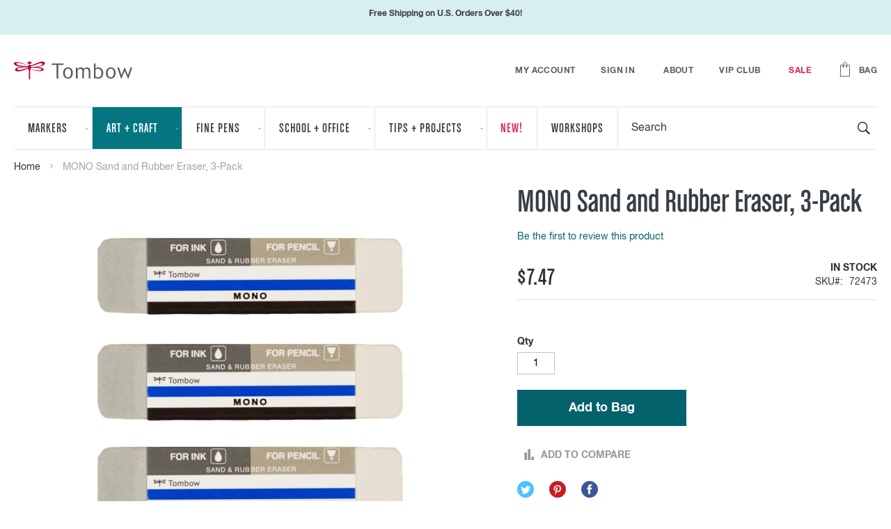

--- FILE ---
content_type: text/html; charset=UTF-8
request_url: https://www.tombowusa.com/craft/erasers/mono-sand-and-rubber-eraser-3-pack.html
body_size: 24447
content:
<!doctype html>
<html lang="en">
    <head prefix="og: http://ogp.me/ns# fb: http://ogp.me/ns/fb# product: http://ogp.me/ns/product#">
        <script>
    var LOCALE = 'en\u002DUS';
    var BASE_URL = 'https\u003A\u002F\u002Fwww.tombowusa.com\u002F';
    var require = {
        'baseUrl': 'https\u003A\u002F\u002Fd1v72txp4rf8db.cloudfront.net\u002Fstatic\u002Fversion1767187637\u002Ffrontend\u002FTombow\u002Ftombowusa\u002Fen_US'
    };</script>        <meta charset="utf-8"/>
<meta name="title" content="MONO Sand and Rubber Eraser, 3-Pack"/>
<meta name="description" content="MONO Sand and Rubber Eraser, 3-Pack The MONO Sand and Rubber eraser is made from a mixture of sand and rubber which can be used to erase pencil as well as ink markings. 3-Pack.
"/>
<meta name="keywords" content="MONO Sand and Rubber Eraser, 3-Pack"/>
<meta name="robots" content="INDEX,FOLLOW"/>
<meta name="viewport" content="width=device-width, initial-scale=1"/>
<meta name="format-detection" content="telephone=no"/>
<meta name="msapplication-TileColor" content="#00aba9"/>
<meta name="msapplication-config" content="images/favicons/browserconfig.xml"/>
<meta name="theme-color" content="#ffffff"/>
<title>MONO Sand and Rubber Eraser, 3-Pack</title>
<link  rel="stylesheet" type="text/css"  media="all" href="https://d1v72txp4rf8db.cloudfront.net/static/version1767187637/_cache/merged/ec6c2326dbac08e0cded3fb369cbe46f.css" />
<link  rel="stylesheet" type="text/css"  media="screen and (min-width: 768px)" href="https://d1v72txp4rf8db.cloudfront.net/static/version1767187637/frontend/Tombow/tombowusa/en_US/css/styles-l.css" />
<link  rel="stylesheet" type="text/css"  media="print" href="https://d1v72txp4rf8db.cloudfront.net/static/version1767187637/frontend/Tombow/tombowusa/en_US/css/print.css" />
<script  type="text/javascript"  src="https://d1v72txp4rf8db.cloudfront.net/static/version1767187637/_cache/merged/87db528524b36a95dbd8a49372a0b9a5.js"></script>
<link rel="preload" as="font" crossorigin="anonymous" href="https://d1v72txp4rf8db.cloudfront.net/static/version1767187637/frontend/Tombow/tombowusa/en_US/images/favicons/safari-pinned-tab.svg" />
<link  rel="apple-touch-icon" sizes="180x180" href="https://d1v72txp4rf8db.cloudfront.net/static/version1767187637/frontend/Tombow/tombowusa/en_US/images/favicons/apple-touch-icon.png" />
<link  rel="icon" type="image/png" sizes="32x32" href="https://d1v72txp4rf8db.cloudfront.net/static/version1767187637/frontend/Tombow/tombowusa/en_US/images/favicons/favicon-32x32.png" />
<link  rel="icon" type="image/png" sizes="16x16" href="https://d1v72txp4rf8db.cloudfront.net/static/version1767187637/frontend/Tombow/tombowusa/en_US/images/favicons/favicon-16x16.png" />
<link  rel="manifest" href="https://d1v72txp4rf8db.cloudfront.net/static/version1767187637/frontend/Tombow/tombowusa/en_US/images/favicons/site.webmanifest" />
<link  rel="canonical" href="https://www.tombowusa.com/mono-sand-and-rubber-eraser-3-pack.html" />
<link  rel="icon" type="image/x-icon" href="https://d1v72txp4rf8db.cloudfront.net/media/favicon/default/favicon.ico" />
<link  rel="shortcut icon" type="image/x-icon" href="https://d1v72txp4rf8db.cloudfront.net/media/favicon/default/favicon.ico" />
<!--a5aa241f8b6ca17216046c20b79b466f-->
<!-- Added by Commerce Central. DO NOT REMOVE/EDIT -->
<meta name="google-site-verification" content="-xtcsO7vIJ-rntySGU_sVuYkSqMi8HGJoK_PDTKlUkE" />
<meta name="google-site-verification" content="fcnRPrLlKx6AFJKeo0QCf4vKA9rA72OXIo6F_dWzo9g"/>
<meta name='msvalidate.01' content='EE22AA0349DEE8CD39EFBBE7182B9D15'/>
<script type="text/javascript">
(function(d, w) {
  var x = d.getElementsByTagName('SCRIPT')[0];
  var g = d.createElement('SCRIPT');
  g.type = 'text/javascript';
  g.async = true;
  g.src = ('https:' == d.location.protocol ? 'https://ssl' : 'http://www') + '.google-analytics.com/ga.js';
  x.parentNode.insertBefore(g, x);
  var f = function () {
    var x = d.getElementsByTagName('SCRIPT')[0];
    var s = d.createElement('SCRIPT');
    s.type = 'text/javascript';
    s.async = true;
    s.src = "//np.lexity.com/1e4bae31";
    x.parentNode.insertBefore(s, x);
  };
  w.attachEvent ? w.attachEvent('onload', f) : w.addEventListener('load', f, false);
}(document, window));
</script>
<!-- End of addition by Commerce Central. DO NOT REMOVE/EDIT -->


<script src='https://www.dwin1.com/19038.js' type='text/javascript' defer='defer'></script>

            <script type="text/x-magento-init">
        {
            "*": {
                "Magento_PageCache/js/form-key-provider": {
                    "isPaginationCacheEnabled":
                        0                }
            }
        }
    </script>

<script src="https://snapui.searchspring.io/tfnzxt/bundle.js" id="searchspring-context">
    category = { id : "99", name : "Erasers", path : "Art + Craft>Erasers" };    pricingGroup="General";
</script>
<script
    async
    src="https://na-library.klarnaservices.com/lib.js"
    data-client-id="f79f11fc-6673-5a10-a41d-23734ab18b1c"
></script>
<script type="text/javascript" nonce="eXY3bGxodTZsaGU4M3g2NHVpdHdpb3QxMXFjbzg1OTA=">
    require([
        "jquery",
        "scTrackingData",
        "mage/url",
        "mage/translate",
    ], function($, Tracking, url) {
        let tracking = Tracking();
        let scUpdating = false, scClicked = false;
        let consentModeConfig = [];
        let defaultConsentSent = false;
        function gtag(){dataLayer.push(arguments);}

        $(document).on("scommerceCookieSaved", function () {
            sendConsentData();
        });
        sendConsentData();

        function getCookie(name) {
            let cookieArr = document.cookie.split(";");

            for(let i = 0; i < cookieArr.length; i++) {
                let cookiePair = cookieArr[i].split("=");

                if(name == cookiePair[0].trim()) {
                    return decodeURIComponent(cookiePair[1]);
                }
            }

            return null;
        }

        function sendConsentData() {
                    }

        function _gaAddToCart($) {
            if (scClicked === false) return;
            if (scUpdating === true) return;
            scUpdating = true;
            $.ajax({
                url: url.build('sctracking/index/addtocart'),
                type: 'get',
                dataType: 'json',
                success: function(product) {
                    if (product == null) return;
                    for (let i = 0; i < product.length; i++) {
                        product[i].list = tracking.getProductImpression(product[i].allSkus);
                    }
                    tracking.setAddToCart(product);
                    $.ajax({
                        url: url.build('sctracking/index/unsaddtocart'),
                        type: 'POST',
                        data: {product},
                        dataType: 'json'
                    }).done(function(response) {
                    });
                }
            }).always(function() {
                scUpdating = false;
                scClicked = false;
            });
        }

        $(document).on('ajax:addToCart', function (e, data) {
            scClicked = true;
            _gaAddToCart($);
        });

        tracking.setPageType('product');
        tracking.setSendFullList('1');
        tracking.setSendDefaultList('1');
        tracking.setDefaultList('Default List');
        tracking.setCurrency('USD');
        tracking.setData('isGuest', 1);

        
        
                $(document).on('ajax:addToWishlist', function (e, data) {
            var itemId = data.productId;
            $.ajax({
                url: url.build('sctracking/index/addtowishlist'),
                type: 'post',
                dataType: 'json',
                data: {itemId: itemId}
            }).done(function (product) {
                if (product == null) return;
                product.item.list = tracking.getProductImpression(product.item.allSkus);
                tracking.setAddToWishlist(product);
            });
        });
        
        $(document).on('click', 'a', function(e) {
            let href = $(this).attr('href');
            let product = tracking.findProductByUrl(href);
            if (product !== undefined && product != false) {
                tracking.setProductImpression(product.id, product.list);
                tracking.fire('item_click', product);
            }
        });

        let promotions = [];
        let intCtr = 0;
        $(document).ready(function () {
            $('a[data-promotion]').each(function () {
                if ($(this).data("id") != undefined) {
                    $(this).addClass('sc-in-view-promo' + $(this).data("id"));
                }
            })
        });

        $(window).bind("scroll load", function () {
            $('a[data-promotion]').each(function () {
                selector = 'sc-in-view-promo' + $(this).data("id");
                promoEl = $('.' + selector);
                if (promoEl.isInViewport() && !promoEl.hasClass('sc-promo-sent')) {
                    promotions = [];
                    let id = $(this).data("id");
                    let name = $(this).data("name");
                    let creative = $(this).data("creative");
                    let position = $(this).data("position");
                    let slot = $(this).data("slot");
                    let promotion = {
                        'id': id,                         // Name or ID is required.
                        'name': name,
                        'creative': creative,
                        'position': position,
                        'slot': slot
                    };
                    promotions.push(promotion);
                    $(this).addClass('sc-promo-sent');
                    intCtr++;

                    $(this).click(function (e) {
                        promotion.href = $(this).attr('href');
                        tracking.fire('promo_click', promotion);
                    });

                    if (intCtr > 0) {
                        tracking.setPromotions(promotions);
                        intCtr = 0;
                    }
                }
            });
        });

        $.fn.isInViewport = function() {
            if ($(this).offset() != undefined) {
                var elementTop = $(this).offset().top;
                var elementBottom = elementTop + $(this).outerHeight();

                var viewportTop = $(window).scrollTop();
                var viewportBottom = viewportTop + $(window).height();

                return elementBottom > viewportTop && elementTop < viewportBottom;
            }
            return false;
        };

            });
</script>

<script type="text/javascript" nonce="eXY3bGxodTZsaGU4M3g2NHVpdHdpb3QxMXFjbzg1OTA=">
    require([
        "jquery",
        "scTrackingData"
    ], function($, Tracking) {
        let tracking = Tracking();
        tracking.setData('category_full', 'Black\u0020Friday\u0020Deals');
        tracking.setData('category_plain', 'Black\u0020Friday\u0020Deals');

        let data = {"name":"MONO Sand and Rubber Eraser, 3-Pack","id":"72473","price":"7.47","brand":"","category":"Black Friday Deals"};
        tracking.setProductData(data);
        let relatedData = [];
        tracking.setImpressionListData(relatedData);
        let upsellData = [];
        tracking.setImpressionListData(upsellData);

        tracking.fire('page_ready', tracking.getPageType()?.toLowerCase() || "product");
    });
</script>

<script type="text/javascript" nonce="eXY3bGxodTZsaGU4M3g2NHVpdHdpb3QxMXFjbzg1OTA=">
    function convertPromotions(trackingData, data) {
        if (data instanceof Array) {
            let result = [];
            for (let i=0; i < data.length; i++) {
                let promo = data[i];
                result.push({
                    promotion_name: promo.name,
                    promotion_id: promo.id,
                    location_id: promo.position,
                    creative_name: promo.creative,
                    creative_slot: promo.slot
                });
            }
            return result;
        }
        return [];
    }
    function convertItemList(trackingData, data) {
        let impr = [];
        var affiliation;
        for (let i = 0; i < data.length; i++) {
            let product = data[i];
            impr.push({
                item_id: product.id,
                item_name: product.name,
                price: trackingData.formatPrice(product.price, false),
                item_brand: product.brand,
                item_list_name: product.list,
                item_list_id: trackingData.getListId(product.list),
                index: product.position,
                quantity: 1
            });
            affiliation = trackingData.getData('affiliation')
            if (affiliation !== '') {
                impr[i]['affiliation'] = affiliation;
            }
            let categories = product.category.split('->');
            impr[i]['item_category'] = categories[0];
            for (let j = 1; j < categories.length; j++) {
                key = 'item_category' + (j + 1);
                impr[i][key] = categories[j];
            }
        }
        return impr;
    }
    function convertAddToCartItem(trackingData, data) {
        let prods = [];
        for (let i = 0; i < data.length; i++) {
            prods.push({
                item_name: data[i].name,
                item_id: data[i].id,
                price: trackingData.formatPrice(data[i].price, false),
                item_brand: data[i].brand,
                quantity: data[i].quantity,
                item_list_name: data[i].list,
                item_list_id: trackingData.getListId(data[i].list),
                index: i + 1
            });
            if (trackingData.getData('affiliation') !== '') {
                prods[i]['affiliation'] = trackingData.getData('affiliation');
            }
            let categories = data[i].category.split('->');
            prods[i]['item_category'] = categories[0];
            for (let j = 1; j < categories.length; j++) {
                key = 'item_category' + (j + 1);
                prods[i][key] = categories[j];
            }
        }
        return prods;
    }
    function convertCheckoutItems(trackingData, data) {
        let prods = [];
        for (let i = 0; i < data.length; i++) {
            prods.push({
                item_name: data[i].name,
                item_id: data[i].id,
                price: trackingData.formatPrice(data[i].price, false),
                item_brand: data[i].brand,
                item_category: data[i].category,
                quantity: data[i].quantity,
                item_list_name: data[i].list,
                item_list_id: trackingData.getListId(data[i].list),
                index: i + 1
            });
            if (trackingData.getData('affiliation') !== '') {
                prods[i]['affiliation'] = trackingData.getData('affiliation');
            }
            let categories = data[i].category.split('->');
            prods[i]['item_category'] = categories[0];
            for (let j = 1; j < categories.length; j++) {
                key = 'item_category' + (j + 1);
                prods[i][key] = categories[j];
            }
        }
        return prods;
    }
    function convertPurchaseItems(trackingData, data) {
        let prods = [];
        for (let i = 0; i < data.length; i++) {
            prods.push({
                item_name: data[i].name,
                item_id: data[i].id,
                price: trackingData.formatPrice(data[i].price, false),
                item_brand: data[i].brand,
                item_list_name: data[i].list,
                item_list_id: trackingData.getListId(data[i].list),
                quantity: data[i].quantity,
                affiliation: trackingData.getData('affiliation'),
                index: i + 1
            });
            let categories = data[i].category.split('->');
            prods[i]['item_category'] = categories[0];
            for (let j = 1; j < categories.length; j++) {
                key = 'item_category' + (j + 1);
                prods[i][key] = categories[j];
            }
        }
        return prods;
    }
    function convertWishlistItems(trackingData, data) {
        data = data.item;
        let prods = [];
        prods.push({
            item_name: data.name,
            item_id: data.id,
            price: trackingData.formatPrice(data.price, false),
            item_brand: data.brand,
            item_category: data.category,
            item_list_name: data.list,
            item_list_id: trackingData.getListId(data.list),
            quantity: Number(data.quantity),
            index: 1
        });
        if (trackingData.getData('affiliation') !== '') {
            prods['affiliation'] = trackingData.getData('affiliation');
        }
        let categories = data.category.split('->');
        prods[0]['item_category'] = categories[0];
        for (let j = 1; j < categories.length; j++) {
            key = 'item_category' + (j + 1);
            prods[0][key] = categories[j];
        }
        return prods;
    }
</script>

<!-- Scommerce Mage Google Tag Manager -->
<script type="text/javascript" nonce="eXY3bGxodTZsaGU4M3g2NHVpdHdpb3QxMXFjbzg1OTA=">
    window.dataLayer = window.dataLayer || [];
    window.conversionData={};
    require([
        'jquery',
        'scTrackingData',
        'remarketing',
        'mage/cookies'
    ], function($, Tracking, Remarketing) {
        let tracking = Tracking();
        let affiliation = '';

        tracking.setData('affiliation', affiliation);

        tracking.subscribe('page_view', function(data) {
            // Page view implementation goes here
        });

        tracking.subscribe('home_page', function(data) {
            // Home page view implementation goes here
        });

        tracking.subscribe('page_ready', function(pageType) {
                    });

        tracking.subscribe('promo_view', function(data) {
                        dataLayer.push({ ecommerce: null });
            dataLayer.push({
                'event': 'view_promotion',
                'ecommerce': {
                    'items': convertPromotions(tracking, data)
                }
            });
                                });

        tracking.subscribe('promo_click', function (data) {
                                    dataLayer.push({ecommerce: null});
            dataLayer.push({
                'event': 'select_promotion',
                'ecommerce': {
                    'items': [{
                        'promotion_id': data.id,
                        'promotion_name': data.name,
                        'creative_name': data.creative,
                        'location_id': data.position,
                        'creative_slot': data.slot
                    }]
                }
            });
                    });

        tracking.subscribe('view_list', function (data) {
            let impr = [];
            for (let i = 0; i < data.length; i++) {
                let product = data[i];
                impr.push({
                    id: product.id,
                    name: product.name,
                    price: tracking.formatPrice(product.price, false),
                    category: product.category,
                    brand: product.brand,
                    list: product.list,
                    position: product.position
                });
            }
                        dataLayer.push({
                'event': 'view_item_list',
                'ecommerce': {
                    'currency': tracking.getData('currency'),

                    'items': convertItemList(tracking, data)
                }
            });
                                });

        tracking.subscribe('listing_scroll', function (data) {
                                    dataLayer.push({ecommerce: null});
            dataLayer.push({
                'event': 'view_item_list',
                'ecommerce': {
                    'items': convertItemList(tracking, data)
                }
            });
                    });

        tracking.subscribe('item_click', function (data) {
                                    dataLayer.push({ecommerce: null});
            let items = {
                'item_name': data.name,
                'item_id': data.id,
                'price': tracking.formatPrice(data.price, false),
                'item_brand': data.brand,
                'item_list_name': data.list,
                'item_list_id': tracking.getListId(data.list),
                'index': data.position
            };
            if (affiliation !== '') {
                items['affiliation'] = affiliation;
            }
            let categories = data.category.split('->');
            items['item_category'] = categories[0];
            for (let j = 1; j < categories.length; j++) {
                key = 'item_category' + (j + 1);
                items[key] = categories[j];
            }
            let content = {
                'event': 'select_item',
                'ecommerce': {
                    'items': [items]
                }
            };
            dataLayer.push(content);
                    });

                let product = tracking.getProductData();
                let items = {
            item_name: product.name,
            item_id: product.id,
            price: tracking.formatPrice(product.price, false),
            item_brand: product.brand,
            index: 1
        };
        if (tracking.getData('affiliation') !== '') {
            items['affiliation'] = tracking.getData('affiliation');
        }
        if (tracking.getSendDefaultList() == "1" || tracking.getDefaultList() != product.list) {
            items["item_list_name"] = product.list;
            items["item_list_id"] = tracking.getListId(product.list);
        }
        let categories = product.category.split('->');
        items['item_category'] = categories[0];
        for (let j = 1; j < categories.length; j++) {
            key = 'item_category' + (j + 1);
            items[key] = categories[j];
        }
        let content = {
            'event': 'view_item',
            'ecommerce': {
                'currency': tracking.getData('currency'),
                'value': product.price,
                'items': [items]
            }
        };
        dataLayer.push(content);
                        
        tracking.subscribe('add_to_cart', function (data) {
            let prods = [];
            let currency = '';
            let totalValue = 0;
            for (let i = 0; i < data.length; i++) {
                let prod = {
                    'name': data[i].name,
                    'id': data[i].id,
                    'price': tracking.formatPrice(data[i].price, false),
                    'brand': data[i].brand,
                    'category': data[i].category,
                    'quantity': data[i].qty
                };
                currency = data[i].currency;
                totalValue += data[i].price * data[i].qty;
                if (tracking.getPageType() != 'product') {
                    prod['list'] = data[i].list;
                }
                prods.push(prod);
            }
                                    dataLayer.push({ecommerce: null});
            dataLayer.push({
                'event': 'add_to_cart',
                'ecommerce': {
                    'currency': currency,
                    'value': totalValue,
                    'items': convertAddToCartItem(tracking, prods)
                }
            });
                    });

        tracking.subscribe('remove_from_cart', function (data) {
                                    dataLayer.push({ecommerce: null});
            let items = {
                item_name: data.name,
                item_id: data.id,
                price: tracking.formatPrice(data.price, false),
                item_brand: data.brand,
                quantity: data.qty,
                index: 1
            };
            if (tracking.getData('affiliation') !== '') {
                items['affiliation'] = tracking.getData('affiliation');
            }
            if (tracking.getSendDefaultList() == "1" || tracking.getDefaultList() != data.list) {
                items["item_list_name"] = data.list;
            }
            let categories = data.category.split('->');
            items['item_category'] = categories[0];
            for (let j = 1; j < categories.length; j++) {
                key = 'item_category' + (j + 1);
                items[key] = categories[j];
            }
            let content = {
                'event': 'remove_from_cart',
                'ecommerce': {
                    'currency': tracking.getData('currency'),
                    'value': items.price * items.quantity,
                    'items': [items]
                }
            }
            dataLayer.push(content);
                    });

                tracking.subscribe('view_cart', function (data) {
            dataLayer.push({ecommerce: null});
            dataLayer.push({
                'event': 'view_cart',
                'ecommerce': {
                    'currency': tracking.getData('currency'),
                    'value': tracking.getData('total'),
                    'items': convertCheckoutItems(tracking, data)
                }
            });
        });
        
                tracking.subscribe('add_to_wishlist', function (data) {
            dataLayer.push({ecommerce: null});
            dataLayer.push({
                'event': 'add_to_wishlist',
                'ecommerce': {
                    'currency': tracking.getData('currency'),
                    'value': tracking.formatPrice(data.value, false),
                    'items': convertWishlistItems(tracking, data)
                }
            });
        });
        
                tracking.subscribe('begin_checkout', function (data) {
            dataLayer.push({ecommerce: null});
            dataLayer.push({
                'event': 'begin_checkout',
                'ecommerce': {
                    'currency': tracking.getData('currency'),
                    'value': tracking.getData('total'),
                    'items': convertCheckoutItems(tracking, data)
                }
            });
        });
        
        tracking.subscribe('checkout_step', function (data) {
                                    if (data.stepType == 'shipment') {
                dataLayer.push({ecommerce: null});
                dataLayer.push({
                    'event': 'add_shipping_info',
                    'ecommerce': {
                        'currency': tracking.getData('currency'),
                        'value': tracking.getData('total'),
                        'coupon': tracking.getData('coupon'),
                        'shipping_tier': data.option,
                        'items': convertPurchaseItems(tracking, data.products)
                    }
                });
            }
            if (data.stepType == 'payment') {
                dataLayer.push({ecommerce: null});
                dataLayer.push({
                    'event': 'add_payment_info',
                    'ecommerce': {
                        'currency': tracking.getData('currency'),
                        'value': tracking.getData('total'),
                        'coupon': tracking.getData('coupon'),
                        'payment_type': data.option,
                        'items': convertPurchaseItems(tracking, data.products)
                    }
                });
            }
                    });

        tracking.subscribe('checkout_option', function (data) {
                                    if (data.stepType == 'shipment') {
                dataLayer.push({ecommerce: null});
                dataLayer.push({
                    'event': 'add_shipping_info',
                    'ecommerce': {
                        'currency': tracking.getData('currency'),
                        'value': tracking.getData('total'),
                        'coupon': tracking.getData('coupon'),
                        'shipping_tier': data.option,
                        'items': convertPurchaseItems(tracking, data.products)
                    }
                });
            }
            if (data.stepType == 'payment') {
                dataLayer.push({ecommerce: null});
                dataLayer.push({
                    'event': 'add_payment_info',
                    'ecommerce': {
                        'currency': tracking.getData('currency'),
                        'value': tracking.getData('total'),
                        'coupon': tracking.getData('coupon'),
                        'payment_type': data.option,
                        'items': convertPurchaseItems(tracking, data.products)
                    }
                });
            }
                    });

        
        window.scStartGTM = function () {
            tracking.startEvents();
                        (function (w, d, s, l, i) {
                w[l] = w[l] || [];
                w[l].push({
                    'gtm.start':
                        new Date().getTime(), event: 'gtm.js'
                });
                var f = d.getElementsByTagName(s)[0],
                    j = d.createElement(s), dl = l != 'dataLayer' ? '&l=' + l : '';
                j.async = true;
                j.src =
                    'https://www.googletagmanager.com/gtm.js?id=' + i + dl;
                f.parentNode.insertBefore(j, f);
            })(window, document, 'script', 'dataLayer', 'GTM-TL8ZLS4');
                    }
        setTimeout(function () {
            window.scStartGTM();
        }, 1050);
    });
</script>
<!-- Scommerce Mage End Google Tag Manager -->
<meta name="google-site-verification" content="-xtcsO7vIJ-rntySGU_sVuYkSqMi8HGJoK_PDTKlUkE" />
<meta name="google-site-verification" content="fcnRPrLlKx6AFJKeo0QCf4vKA9rA72OXIo6F_dWzo9g"/>
<meta name='msvalidate.01' content='EE22AA0349DEE8CD39EFBBE7182B9D15'/>
<script src="https&#x3A;&#x2F;&#x2F;www.dwin1.com&#x2F;19038.js" defer="defer" type="text&#x2F;javascript"></script>
<meta property="og:type" content="product" />
<meta property="og:title"
      content="MONO&#x20;Sand&#x20;and&#x20;Rubber&#x20;Eraser,&#x20;3-Pack" />
<meta property="og:image"
      content="https://d1v72txp4rf8db.cloudfront.net/media/catalog/product/cache/4525538c4b9606c1f098cdf3a6042f40/t/o/tom_72473_01_1.jpg" />
<meta property="og:description"
      content="&#x20;" />
<meta property="og:url" content="https://www.tombowusa.com/mono-sand-and-rubber-eraser-3-pack.html" />
    <meta property="product:price:amount" content="7.47"/>
    <meta property="product:price:currency"
      content="USD"/>
    </head>
    <body data-container="body"
          data-mage-init='{"loaderAjax": {}, "loader": { "icon": "https://d1v72txp4rf8db.cloudfront.net/static/version1767187637/frontend/Tombow/tombowusa/en_US/images/loader-2.gif"}}'
        id="html-body" itemtype="http://schema.org/Product" itemscope="itemscope" class="catalog-product-view product-mono-sand-and-rubber-eraser-3-pack categorypath-craft-erasers category-erasers page-layout-1column">
        <!-- Scommerce Mage Google Tag Manager -->
<noscript><iframe src="https://www.googletagmanager.com/ns.html?id=GTM-TL8ZLS4"
				  height="0" width="0" style="display:none;visibility:hidden"></iframe></noscript>
<!-- Scommerce Mage End Google Tag Manager -->
<script type="text/x-magento-init">
    {
        "*": {
            "Magento_PageBuilder/js/widget-initializer": {
                "config": {"[data-content-type=\"slider\"][data-appearance=\"default\"]":{"Magento_PageBuilder\/js\/content-type\/slider\/appearance\/default\/widget":false},"[data-content-type=\"map\"]":{"Magento_PageBuilder\/js\/content-type\/map\/appearance\/default\/widget":false},"[data-content-type=\"row\"]":{"Magento_PageBuilder\/js\/content-type\/row\/appearance\/default\/widget":false},"[data-content-type=\"tabs\"]":{"Magento_PageBuilder\/js\/content-type\/tabs\/appearance\/default\/widget":false},"[data-content-type=\"slide\"]":{"Magento_PageBuilder\/js\/content-type\/slide\/appearance\/default\/widget":{"buttonSelector":".pagebuilder-slide-button","showOverlay":"hover","dataRole":"slide"}},"[data-content-type=\"banner\"]":{"Magento_PageBuilder\/js\/content-type\/banner\/appearance\/default\/widget":{"buttonSelector":".pagebuilder-banner-button","showOverlay":"hover","dataRole":"banner"}},"[data-content-type=\"buttons\"]":{"Magento_PageBuilder\/js\/content-type\/buttons\/appearance\/inline\/widget":false},"[data-content-type=\"products\"][data-appearance=\"carousel\"]":{"Magento_PageBuilder\/js\/content-type\/products\/appearance\/carousel\/widget":false}},
                "breakpoints": {"desktop":{"label":"Desktop","stage":true,"default":true,"class":"desktop-switcher","icon":"Magento_PageBuilder::css\/images\/switcher\/switcher-desktop.svg","conditions":{"min-width":"1024px"},"options":{"products":{"default":{"slidesToShow":"5"}}}},"tablet":{"conditions":{"max-width":"1024px","min-width":"768px"},"options":{"products":{"default":{"slidesToShow":"4"},"continuous":{"slidesToShow":"3"}}}},"mobile":{"label":"Mobile","stage":true,"class":"mobile-switcher","icon":"Magento_PageBuilder::css\/images\/switcher\/switcher-mobile.svg","media":"only screen and (max-width: 768px)","conditions":{"max-width":"768px","min-width":"640px"},"options":{"products":{"default":{"slidesToShow":"3"}}}},"mobile-small":{"conditions":{"max-width":"640px"},"options":{"products":{"default":{"slidesToShow":"2"},"continuous":{"slidesToShow":"1"}}}}}            }
        }
    }
</script>

<div class="cookie-status-message" id="cookie-status">
    The store will not work correctly in the case when cookies are disabled.</div>
<script type="text&#x2F;javascript">document.querySelector("#cookie-status").style.display = "none";</script>
<script type="text/x-magento-init">
    {
        "*": {
            "cookieStatus": {}
        }
    }
</script>

<script type="text/x-magento-init">
    {
        "*": {
            "mage/cookies": {
                "expires": null,
                "path": "\u002F",
                "domain": ".www.tombowusa.com",
                "secure": true,
                "lifetime": "3600"
            }
        }
    }
</script>
    <noscript>
        <div class="message global noscript">
            <div class="content">
                <p>
                    <strong>JavaScript seems to be disabled in your browser.</strong>
                    <span>
                        For the best experience on our site, be sure to turn on Javascript in your browser.                    </span>
                </p>
            </div>
        </div>
    </noscript>

<script>
    window.cookiesConfig = window.cookiesConfig || {};
    window.cookiesConfig.secure = true;
</script><script>    require.config({
        map: {
            '*': {
                wysiwygAdapter: 'mage/adminhtml/wysiwyg/tiny_mce/tinymceAdapter'
            }
        }
    });</script><script>    require.config({
        paths: {
            googleMaps: 'https\u003A\u002F\u002Fmaps.googleapis.com\u002Fmaps\u002Fapi\u002Fjs\u003Fv\u003D3\u0026key\u003D'
        },
        config: {
            'Magento_PageBuilder/js/utils/map': {
                style: '',
            },
            'Magento_PageBuilder/js/content-type/map/preview': {
                apiKey: '',
                apiKeyErrorMessage: 'You\u0020must\u0020provide\u0020a\u0020valid\u0020\u003Ca\u0020href\u003D\u0027https\u003A\u002F\u002Fwww.tombowusa.com\u002Fadminhtml\u002Fsystem_config\u002Fedit\u002Fsection\u002Fcms\u002F\u0023cms_pagebuilder\u0027\u0020target\u003D\u0027_blank\u0027\u003EGoogle\u0020Maps\u0020API\u0020key\u003C\u002Fa\u003E\u0020to\u0020use\u0020a\u0020map.'
            },
            'Magento_PageBuilder/js/form/element/map': {
                apiKey: '',
                apiKeyErrorMessage: 'You\u0020must\u0020provide\u0020a\u0020valid\u0020\u003Ca\u0020href\u003D\u0027https\u003A\u002F\u002Fwww.tombowusa.com\u002Fadminhtml\u002Fsystem_config\u002Fedit\u002Fsection\u002Fcms\u002F\u0023cms_pagebuilder\u0027\u0020target\u003D\u0027_blank\u0027\u003EGoogle\u0020Maps\u0020API\u0020key\u003C\u002Fa\u003E\u0020to\u0020use\u0020a\u0020map.'
            },
        }
    });</script><script>
    require.config({
        shim: {
            'Magento_PageBuilder/js/utils/map': {
                deps: ['googleMaps']
            }
        }
    });</script><script>window.cspNonce = 'ZWc1NmdsbTd4dm8yczFnMGI1OGZveWZpcGhwbG85NHA=';</script><div class="page-wrapper"><div class="top-promo" data-bind="scope: 'headerShippingPromo'">
    <span class="shipping-message" data-bind="html: shippingPromo">
        <style>#html-body [data-pb-style=YTEW8WD]{justify-content:flex-start;display:flex;flex-direction:column;background-position:left top;background-size:cover;background-repeat:no-repeat;background-attachment:scroll}</style><div data-content-type=\"row\" data-appearance=\"contained\" data-element=\"main\"><div data-enable-parallax=\"0\" data-parallax-speed=\"0.5\" data-background-images=\"{}\" data-background-type=\"image\" data-video-loop=\"true\" data-video-play-only-visible=\"true\" data-video-lazy-load=\"true\" data-video-fallback-src=\"\" data-element=\"inner\" data-pb-style=\"YTEW8WD\"><div data-content-type=\"text\" data-appearance=\"default\" data-element=\"main\"><p style=\"text-align: center;\"><strong>Free Shipping on U.S. Orders Over $40!</strong></p></div></div></div>    </span>
</div>
<script type="text/x-magento-init">
    {
        ".top-promo": {
            "Magento_Ui/js/core/app": {
                "components": {
                    "headerShippingPromo": {
                        "component": "Tombow_FreeShippingMessage/js/shipping-promo",
                        "defaultMessage": "<style>#html-body [data-pb-style=YTEW8WD]{justify-content:flex-start;display:flex;flex-direction:column;background-position:left top;background-size:cover;background-repeat:no-repeat;background-attachment:scroll}</style><div data-content-type=\"row\" data-appearance=\"contained\" data-element=\"main\"><div data-enable-parallax=\"0\" data-parallax-speed=\"0.5\" data-background-images=\"{}\" data-background-type=\"image\" data-video-loop=\"true\" data-video-play-only-visible=\"true\" data-video-lazy-load=\"true\" data-video-fallback-src=\"\" data-element=\"inner\" data-pb-style=\"YTEW8WD\"><div data-content-type=\"text\" data-appearance=\"default\" data-element=\"main\"><p style=\"text-align: center;\"><strong>Free Shipping on U.S. Orders Over $40!</strong></p></div></div></div>"
                    }
                }
            }
        }
    }
</script>
<header class="page-header"><div class="panel wrapper"><div class="panel header"><a class="action skip contentarea"
   href="#contentarea">
    <span>
        Skip to Content    </span>
</a>
</div></div><div class="header content"><!-- EDIT: Change to a button so that you can click it.-->
<button data-action="toggle-nav" class="action nav-toggle"><span>Toggle Nav</span></button>
<a
    class="logo"
    href="https://www.tombowusa.com/"
    title="Tombow&#x20;USA">
    <!--    EDIT: remove aria-label from the anchor because alt text is set for image -->
    <img src="https://d1v72txp4rf8db.cloudfront.net/static/version1767187637/frontend/Tombow/tombowusa/en_US/images/logo.svg"
         title="Tombow&#x20;USA"
         alt="Tombow&#x20;USA"
        width="170"            />
</a>
<ul class="header links"><li><a href="https://www.tombowusa.com/customer/account/" id="idQYzz4I5i" >My Account</a></li><li class="link authorization-link" data-label="or">
    <a href="https://www.tombowusa.com/customer/account/login/referer/aHR0cHM6Ly93d3cudG9tYm93dXNhLmNvbS9jcmFmdC9lcmFzZXJzL21vbm8tc2FuZC1hbmQtcnViYmVyLWVyYXNlci0zLXBhY2suaHRtbA%2C%2C/"        >Sign In</a>
</li>
<li><a href="https://www.tombowusa.com/company-info/about.html" id="idAnduUBmY" >About</a></li><li><a href="https://www.tombowusa.com/tombow-vip-club-details/" id="idDUHTW9kv" class="vip-club-link" >VIP Club</a></li>    <li><a href="https://www.tombowusa.com/sale.html/" id="idUvU3TZRy" class="sale-link" >Sale</a></li></ul><label tabindex="0" role="button" class="minisearch-toggle-button" for="search" data-role="minisearch-label">
    <span>Search</span>
</label>


<div data-block="minicart" class="minicart-wrapper">
    <a class="action showcart" href="https://www.tombowusa.com/checkout/cart/"
       data-bind="scope: 'minicart_content'">
        <span class="text">Bag</span>
        <span class="counter qty empty"
              data-bind="css: { empty: !!getCartParam('summary_count') == false && !isLoading() },
               blockLoader: isLoading">
            <span class="counter-number">
                <!-- ko if: getCartParam('summary_count') -->
                <!-- ko text: getCartParam('summary_count').toLocaleString(window.LOCALE) --><!-- /ko -->
                <!-- /ko -->
            </span>
            <span class="counter-label">
            <!-- ko if: getCartParam('summary_count') -->
                <!-- ko text: getCartParam('summary_count').toLocaleString(window.LOCALE) --><!-- /ko -->
                <!-- ko i18n: 'items' --><!-- /ko -->
            <!-- /ko -->
            </span>
        </span>
    </a>
            <div class="block block-minicart"
             data-role="dropdownDialog"
             data-mage-init='{"dropdownDialog":{
                "appendTo":"[data-block=minicart]",
                "triggerTarget":".showcart",
                "timeout": "2000",
                "closeOnMouseLeave": false,
                "closeOnEscape": true,
                "triggerClass":"active",
                "parentClass":"active",
                "buttons":[]}}'>
            <div id="minicart-content-wrapper" data-bind="scope: 'minicart_content'">
                <!-- ko template: getTemplate() --><!-- /ko -->
            </div>
                    </div>
        <script>window.checkout = {"shoppingCartUrl":"https:\/\/www.tombowusa.com\/checkout\/cart\/","checkoutUrl":"https:\/\/www.tombowusa.com\/checkout\/","updateItemQtyUrl":"https:\/\/www.tombowusa.com\/checkout\/sidebar\/updateItemQty\/","removeItemUrl":"https:\/\/www.tombowusa.com\/checkout\/sidebar\/removeItem\/","imageTemplate":"Magento_Catalog\/product\/image_with_borders","baseUrl":"https:\/\/www.tombowusa.com\/","minicartMaxItemsVisible":3,"websiteId":"1","maxItemsToDisplay":20,"storeId":"1","storeGroupId":"1","customerLoginUrl":"https:\/\/www.tombowusa.com\/customer\/account\/login\/referer\/aHR0cHM6Ly93d3cudG9tYm93dXNhLmNvbS9jcmFmdC9lcmFzZXJzL21vbm8tc2FuZC1hbmQtcnViYmVyLWVyYXNlci0zLXBhY2suaHRtbA%2C%2C\/","isRedirectRequired":false,"autocomplete":"off","captcha":{"user_login":{"isCaseSensitive":false,"imageHeight":50,"imageSrc":"","refreshUrl":"https:\/\/www.tombowusa.com\/captcha\/refresh\/","isRequired":false,"timestamp":1768519501}}}</script>    <script type="text/x-magento-init">
    {
        "[data-block='minicart']": {
            "Magento_Ui/js/core/app": {"components":{"minicart_content":{"children":{"subtotal.container":{"children":{"subtotal":{"children":{"subtotal.totals":{"config":{"display_cart_subtotal_incl_tax":0,"display_cart_subtotal_excl_tax":1,"template":"Magento_Tax\/checkout\/minicart\/subtotal\/totals"},"children":{"subtotal.totals.msrp":{"component":"Magento_Msrp\/js\/view\/checkout\/minicart\/subtotal\/totals","config":{"displayArea":"minicart-subtotal-hidden","template":"Magento_Msrp\/checkout\/minicart\/subtotal\/totals"}}},"component":"Magento_Tax\/js\/view\/checkout\/minicart\/subtotal\/totals"}},"component":"uiComponent","config":{"template":"Magento_Checkout\/minicart\/subtotal"}}},"component":"uiComponent","config":{"displayArea":"subtotalContainer"}},"item.renderer":{"component":"Magento_Checkout\/js\/view\/cart-item-renderer","config":{"displayArea":"defaultRenderer","template":"Magento_Checkout\/minicart\/item\/default"},"children":{"item.image":{"component":"Magento_Catalog\/js\/view\/image","config":{"template":"Magento_Catalog\/product\/image","displayArea":"itemImage"}},"checkout.cart.item.price.sidebar":{"component":"uiComponent","config":{"template":"Magento_Checkout\/minicart\/item\/price","displayArea":"priceSidebar"}}}},"extra_info":{"component":"uiComponent","config":{"displayArea":"extraInfo"}},"promotion":{"component":"uiComponent","config":{"displayArea":"promotion"}}},"config":{"itemRenderer":{"default":"defaultRenderer","simple":"defaultRenderer","virtual":"defaultRenderer"},"template":"Magento_Checkout\/minicart\/content"},"component":"Magento_Checkout\/js\/view\/minicart"}},"types":[]}        },
        "*": {
            "Magento_Ui/js/block-loader": "https\u003A\u002F\u002Fd1v72txp4rf8db.cloudfront.net\u002Fstatic\u002Fversion1767187637\u002Ffrontend\u002FTombow\u002Ftombowusa\u002Fen_US\u002Fimages\u002Floader\u002D1.gif"
        }
    }
    </script>
</div>
</div>        <script type="application/javascript" async
            src=https://static.klaviyo.com/onsite/js/XE5RFG/klaviyo.js ></script>

    <script type="text/x-magento-init">
        {
            "*": {
                "KlaviyoCustomerData": {}
            }
        }
    </script>
</header><div class="navigation-wrapper">    <div class="sections nav-sections">
                <div class="section-items nav-sections-items"
             data-mage-init='{"tabs":{"openedState":"active"}}'>
                                            <div class="section-item-title nav-sections-item-title"
                     data-role="collapsible">
                    <a class="nav-sections-item-switch"
                       data-toggle="switch" href="#store.menu">
                        Menu                    </a>
                </div>
                <div class="section-item-content nav-sections-item-content"
                     id="store.menu"
                     data-role="content">
                    
<nav class="navigation" data-action="navigation">
    <ul data-mage-init='{"menu":{"responsive":true, "expanded":true, "position":{"my":"left top","at":"left bottom", "collision": "none none"}}}'>
        <li  class="level0 nav-1 first level-top parent"><a href="https://www.tombowusa.com/markers.html"  class="level-top" ><span>Markers</span></a><ul class="level0 submenu"><li  class="level1 nav-1-1 first"><a href="https://www.tombowusa.com/markers/dual-brush-pens.html" ><span>Dual Brush Pens</span></a></li><li  class="level1 nav-1-2"><a href="https://www.tombowusa.com/markers/fudenosuke.html" ><span>Fudenosuke</span></a></li><li  class="level1 nav-1-3"><a href="https://www.tombowusa.com/markers/mono-drawing-pens.html" ><span>MONO Drawing Pens</span></a></li><li  class="level1 nav-1-4"><a href="https://www.tombowusa.com/markers/mono-edge-highlighters.html" ><span>MONO Edge Highlighters</span></a></li><li  class="level1 nav-1-5"><a href="https://www.tombowusa.com/markers/mono-twin.html" ><span>MONO Twin</span></a></li><li  class="level1 nav-1-6"><a href="https://www.tombowusa.com/markers/twintone.html" ><span>TwinTone</span></a></li><li  class="level1 nav-1-7 last"><a href="https://www.tombowusa.com/markers/marker-accessories.html" ><span>Marker Accessories</span></a></li></ul></li><li  class="level0 nav-2 level-top parent"><a href="https://www.tombowusa.com/craft.html"  class="level-top" ><span>Art + Craft</span></a><ul class="level0 submenu"><li  class="level1 nav-2-1 first"><a href="https://www.tombowusa.com/craft/adhesives.html" ><span>Adhesives + Glues</span></a></li><li  class="level1 nav-2-2"><a href="https://www.tombowusa.com/craft/pencils.html" ><span>Pencils</span></a></li><li  class="level1 nav-2-3"><a href="https://www.tombowusa.com/craft/erasers.html" ><span>Erasers</span></a></li><li  class="level1 nav-2-4"><a href="https://www.tombowusa.com/craft/bundles-accessories.html" ><span>Bundles + Accessories</span></a></li><li  class="level1 nav-2-5"><a href="https://www.tombowusa.com/craft/lettering.html" ><span>Lettering</span></a></li><li  class="level1 nav-2-6"><a href="https://www.tombowusa.com/craft/planner-essentials.html" ><span>Planner Essentials</span></a></li><li  class="level1 nav-2-7 last"><a href="https://www.tombowusa.com/craft/displays.html" ><span>Displays</span></a></li></ul></li><li  class="level0 nav-3 level-top parent"><a href="https://www.tombowusa.com/fine-pens.html"  class="level-top" ><span>Fine Pens</span></a><ul class="level0 submenu"><li  class="level1 nav-3-1 first"><a href="https://www.tombowusa.com/fine-pens/rollerball.html" ><span>Rollerball</span></a></li><li  class="level1 nav-3-2"><a href="https://www.tombowusa.com/fine-pens/ballpoint.html" ><span>Ballpoint</span></a></li><li  class="level1 nav-3-3"><a href="https://www.tombowusa.com/fine-pens/mechanical-pencils.html" ><span>Mechanical Pencils</span></a></li><li  class="level1 nav-3-4 last"><a href="https://www.tombowusa.com/fine-pens/refills.html" ><span>Refills</span></a></li></ul></li><li  class="level0 nav-4 level-top parent"><a href="https://www.tombowusa.com/school-office.html"  class="level-top" ><span>School + Office</span></a><ul class="level0 submenu"><li  class="level1 nav-4-1 first"><a href="https://www.tombowusa.com/school-office/adhesives.html" ><span>Adhesives</span></a></li><li  class="level1 nav-4-2"><a href="https://www.tombowusa.com/school-office/writing.html" ><span>Writing</span></a></li><li  class="level1 nav-4-3"><a href="https://www.tombowusa.com/school-office/correction.html" ><span>Correction Tape</span></a></li><li  class="level1 nav-4-4 last"><a href="https://www.tombowusa.com/school-office/industrial.html" ><span>Industrial</span></a></li></ul></li><li  class="level0 nav-5 level-top parent"><a href="https://www.tombowusa.com/tips-techniques-projects.html"  class="level-top" ><span>Tips + Projects</span></a><ul class="level0 submenu"><li  class="level1 nav-5-1 first"><a href="https://www.tombowusa.com/tips-techniques-projects/projects.html" ><span>Projects</span></a></li><li  class="level1 nav-5-2"><a href="https://www.tombowusa.com/tips-techniques-projects/product-usage-guides.html" ><span>Usage Guides</span></a></li><li  class="level1 nav-5-3"><a href="https://www.tombowusa.com/tips-techniques-projects/lettering-worksheets.html" ><span>Lettering Worksheets + Printables</span></a></li><li  class="level1 nav-5-4 last"><a href="https://www.tombowusa.com/tips-techniques-projects/wallpaper-downloads.html" ><span>Wallpaper Downloads</span></a></li></ul></li><li  class="level0 nav-6 level-top"><a href="https://www.tombowusa.com/new.html"  class="level-top" ><span>New!</span></a></li><li  class="level0 nav-7 last level-top"><a href="https://www.tombowusa.com/workshops.html"  class="level-top" ><span>Workshops</span></a></li>            </ul>
</nav>
                </div>
                                            <div class="section-item-title nav-sections-item-title"
                     data-role="collapsible">
                    <a class="nav-sections-item-switch"
                       data-toggle="switch" href="#store.links">
                        Account                    </a>
                </div>
                <div class="section-item-content nav-sections-item-content"
                     id="store.links"
                     data-role="content">
                    <!-- Account links -->                </div>
                                    </div>
    </div>
<div class="block block-search">
    <div class="block block-title"><strong>Search</strong></div>
    <div class="block block-content">
        <form class="form minisearch" id="search_mini_form"
              action="/shop.html" method="get">
            <div class="field search">
                <div class="control">
                    <input id="search"
                           data-mage-init='{
                            "ClassyLlama_SearchSpring/js/form-mini": {
                                "formSelector": "#search_mini_form",
                                "destinationSelector": ".ss__autocomplete--target"
                            }
                        }'
                           type="text"
                           name="q"
                           value=""
                           placeholder="Search"
                           aria-label="Search&#x20;the&#x20;site"
                           class="input-text ss-autocomplete"
                           maxlength="128"
                           role="combobox"
                           aria-haspopup="false"
                           aria-autocomplete="both"
                           autocomplete="off"
                           aria-expanded="false"/>
                                    </div>
            </div>
            <div class="actions">
                <button type="submit"
                        title="Search"
                        class="action search"
                        aria-label="Search"
                >
                    <span>Search</span>
                </button>
            </div>
        </form>
    </div>
</div>
</div><div class="breadcrumbs"></div>
<script type="text/x-magento-init">
    {
        ".breadcrumbs": {
            "breadcrumbs": {"categoryUrlSuffix":".html","useCategoryPathInUrl":1,"product":"MONO Sand and Rubber Eraser, 3-Pack"}        }
    }
</script>
<main id="maincontent" class="page-main"><a id="contentarea" tabindex="-1"></a>
<div class="page messages"><div data-placeholder="messages"></div>
<div data-bind="scope: 'messages'">
    <!-- ko if: cookieMessages && cookieMessages.length > 0 -->
    <div aria-atomic="true" role="alert" data-bind="foreach: { data: cookieMessages, as: 'message' }" class="messages">
        <div data-bind="attr: {
            class: 'message-' + message.type + ' ' + message.type + ' message',
            'data-ui-id': 'message-' + message.type
        }">
            <div data-bind="html: $parent.prepareMessageForHtml(message.text)"></div>
        </div>
    </div>
    <!-- /ko -->

    <!-- ko if: messages().messages && messages().messages.length > 0 -->
    <div aria-atomic="true" role="alert" class="messages" data-bind="foreach: {
        data: messages().messages, as: 'message'
    }">
        <div data-bind="attr: {
            class: 'message-' + message.type + ' ' + message.type + ' message',
            'data-ui-id': 'message-' + message.type
        }">
            <div data-bind="html: $parent.prepareMessageForHtml(message.text)"></div>
        </div>
    </div>
    <!-- /ko -->
</div>
<script type="text/x-magento-init">
    {
        "*": {
            "Magento_Ui/js/core/app": {
                "components": {
                        "messages": {
                            "component": "Magento_Theme/js/view/messages"
                        }
                    }
                }
            }
    }
</script>
</div><div class="columns"><div class="column main">                    
<div class="product-info-main"><div class="page-title-wrapper&#x20;product">
    <h1 class="page-title "
                >
        <span class="base" data-ui-id="page-title-wrapper" itemprop="name">MONO Sand and Rubber Eraser, 3-Pack</span>    </h1>
    </div>

<script text="text/javascript">
  !function(){if(!window.klaviyo){window._klOnsite=window._klOnsite||[];try{window.klaviyo=new Proxy({},{get:function(n,i){return"push"===i?function(){var n;(n=window._klOnsite).push.apply(n,arguments)}:function(){for(var n=arguments.length,o=new Array(n),w=0;w<n;w++)o[w]=arguments[w];var t="function"==typeof o[o.length-1]?o.pop():void 0,e=new Promise((function(n){window._klOnsite.push([i].concat(o,[function(i){t&&t(i),n(i)}]))}));return e}}})}catch(n){window.klaviyo=window.klaviyo||[],window.klaviyo.push=function(){var n;(n=window._klOnsite).push.apply(n,arguments)}}}}();
  require(['domReady!'], function () {
    var klaviyo = window.klaviyo || [];
      klaviyo.push(['track', 'Viewed Product', {"external_catalog_id":"1-1","integration_key":"magento_two","ProductID":"1193","Name":"MONO Sand and Rubber Eraser, 3-Pack","SKU":"72473","URL":"https:\/\/www.tombowusa.com\/mono-sand-and-rubber-eraser-3-pack.html","Price":"7.47","FinalPrice":"7.47","Categories":["Art + Craft","All Products","Erasers","National Handwriting Day","Black Friday Deals"],"StoreId":"1","$value":"7.47","ImageURL":"https:\/\/d1v72txp4rf8db.cloudfront.net\/media\/catalog\/product\/cache\/4525538c4b9606c1f098cdf3a6042f40\/t\/o\/tom_72473_01_1.jpg"}]);
      klaviyo.push(['trackViewedItem', {"Title":"MONO Sand and Rubber Eraser, 3-Pack","ItemId":"1193","Url":"https:\/\/www.tombowusa.com\/mono-sand-and-rubber-eraser-3-pack.html","Categories":["Art + Craft","All Products","Erasers","National Handwriting Day","Black Friday Deals"],"Metadata":{"Price":"7.47"},"StoreId":"1","ImageURL":"https:\/\/d1v72txp4rf8db.cloudfront.net\/media\/catalog\/product\/cache\/4525538c4b9606c1f098cdf3a6042f40\/t\/o\/tom_72473_01_1.jpg"}]);
  });
</script>

<div class="product-info-below-title">    <div class="product-reviews-summary empty">
        <div class="reviews-actions">
            <a class="action add" href="https://www.tombowusa.com/mono-sand-and-rubber-eraser-3-pack.html#review-form">
                Be the first to review this product            </a>
        </div>
    </div>

</div><div class="product-info-price"><div class="price-box price-final_price" data-role="priceBox" data-product-id="1193" data-price-box="product-id-1193">
    

<span class="price-container price-final_price&#x20;tax&#x20;weee"
         itemprop="offers" itemscope itemtype="http://schema.org/Offer">
        <span  id="product-price-1193"                data-price-amount="7.47"
        data-price-type="finalPrice"
        class="price-wrapper "
    ><span class="price">$7.47</span></span>
                <meta itemprop="price" content="7.47" />
        <meta itemprop="priceCurrency" content="USD" />
    </span>

</div><div class="product-info-stock-sku">
            <div class="stock available" title="Availability">
            <span>In stock</span>
        </div>
    
<div class="product attribute sku">
            <strong class="type">SKU</strong>
        <div class="value" itemprop="sku">72473</div>
</div>
</div></div>
<div class="product attribute overview">
        <div class="value" itemprop="description"> </div>
</div>


<div class="product-add-form">
    <form data-product-sku="72473"
          action="https://www.tombowusa.com/checkout/cart/add/uenc/aHR0cHM6Ly93d3cudG9tYm93dXNhLmNvbS9jcmFmdC9lcmFzZXJzL21vbm8tc2FuZC1hbmQtcnViYmVyLWVyYXNlci0zLXBhY2suaHRtbA%2C%2C/product/1193/" method="post"
          id="product_addtocart_form">
        <input type="hidden" name="product" value="1193" />
        <input type="hidden" name="selected_configurable_option" value="" />
        <input type="hidden" name="related_product" id="related-products-field" value="" />
        <input type="hidden" name="item"  value="1193" />
        <input name="form_key" type="hidden" value="WXLBWloZ7wQ8ImiH" />                            <div class="box-tocart">
    <div class="fieldset">
                <div class="field qty">
            <label class="label" for="qty"><span>Qty</span></label>
            <div class="control">
                <input type="number"
                       name="qty"
                       id="qty"
                       min="0"
                       value="1"
                       title="Qty"
                       class="input-text qty"
                       data-validate="{&quot;required-number&quot;:true,&quot;validate-item-quantity&quot;:{&quot;minAllowed&quot;:1,&quot;maxAllowed&quot;:10000}}"
                       />
            </div>
        </div>
                <div class="actions">
            <button type="submit"
                    title="Add&#x20;to&#x20;Bag"
                    class="action primary tocart"
                    aria-label="Add&#x20;to&#x20;Bag, MONO Sand and Rubber Eraser, 3-Pack"
                    id="product-addtocart-button" disabled>
                <span>Add to Bag</span>
            </button>
            
<div id="instant-purchase" data-bind="scope:'instant-purchase'">
    <!-- ko template: getTemplate() --><!-- /ko -->
</div>
<script type="text/x-magento-init">
    {
        "#instant-purchase": {
            "Magento_Ui/js/core/app": {"components":{"instant-purchase":{"component":"Tombow_Theme\/js\/view\/instant-purchase","config":{"template":"Magento_InstantPurchase\/instant-purchase","buttonText":"Instant Purchase","purchaseUrl":"https:\/\/www.tombowusa.com\/instantpurchase\/button\/placeOrder\/"}}}}        }
    }
</script>
        </div>
    </div>
</div>
<script type="text/x-magento-init">
    {
        "#product_addtocart_form": {
            "Magento_Catalog/js/validate-product": {}
        }
    }
</script>
<!-- Placement v2 -->
<klarna-placement
    data-key="credit-promotion-badge"
    data-locale="en-US"
            data-purchase-amount="747"
                data-theme="default"
    ></klarna-placement>
<!-- end Placement -->
        
                    </form>
</div>

<script type="text/x-magento-init">
    {
        "[data-role=priceBox][data-price-box=product-id-1193]": {
            "priceBox": {
                "priceConfig":  {"productId":"1193","priceFormat":{"pattern":"$%s","precision":2,"requiredPrecision":2,"decimalSymbol":".","groupSymbol":",","groupLength":3,"integerRequired":false},"tierPrices":[]}            }
        }
    }
</script>
<div class="product-social-links"><div class="product-addto-links" data-role="add-to-links">
    <script type="text/x-magento-init">
    {
        "body": {
            "addToWishlist": {"productType":"simple"}        }
    }
</script>

<a href="#" data-post='{"action":"https:\/\/www.tombowusa.com\/catalog\/product_compare\/add\/","data":{"product":"1193","uenc":"aHR0cHM6Ly93d3cudG9tYm93dXNhLmNvbS9jcmFmdC9lcmFzZXJzL21vbm8tc2FuZC1hbmQtcnViYmVyLWVyYXNlci0zLXBhY2suaHRtbA,,"}}'
        data-role="add-to-links"
        class="action tocompare"><span>Add to Compare</span></a>

</div>

<div class="magebuzz-social">
<div class="facebook_button"><button id="shareBtn" class="social-button facebook-share-button"><span>Share</span></button></div>
<script type="text/javascript">
    window.addEventListener('load', function() {
        var facebookButton = document.getElementById("shareBtn");
        var href = "https://www.facebook.com/sharer.php?u=https%3A%2F%2Fwww.tombowusa.com%2Fmono-sand-and-rubber-eraser-3-pack.html&t=" + encodeURIComponent(document.title);
        facebookButton.onclick = function (e) {
            e.preventDefault();
            window.open(href, '_blank', 'width=640,height=640');
        };
    }, false);
</script><div><a class="social-button twitter-share-button" id="twitter_button" href="https://twitter.com/share" target="_blank"><span>Tweet</span></a></div>
<script type="text/javascript">
    window.addEventListener('load', function() {
        var twitterButton = document.getElementById("twitter_button");
        twitterButton.href = "https://twitter.com/share?url=https%3A%2F%2Fwww.tombowusa.com%2Fmono-sand-and-rubber-eraser-3-pack.html&text=" + encodeURIComponent(document.title);
        twitterButton.onclick = function (e) {
            e.preventDefault();
            window.open(twitterButton.href, '_blank', 'width=640,height=480');
        };
    }, false);
</script><div class="pinit_button social-button">
  <a href="//www.pinterest.com/pin/create/button/?url=https%3A%2F%2Fwww.tombowusa.com%2Fmono-sand-and-rubber-eraser-3-pack.html&description=MONO+Sand+and+Rubber+Eraser%2C+3-Pack" data-pin-do="buttonPin" data-pin-color="red" data-pin-config="none"  data-pin-height="20">pinit</a>
  </div>
  <script type="text/javascript" async defer src="//assets.pinterest.com/js/pinit.js"></script></div>
</div>                    
<!-- 
/**
 * @copyright   Copyright (c) 2019 Classy Llama Studios, LLC
 */
-->

<div id="tt-gallery-row"></div>


</div><div class="product media">            <a id="gallery-prev-area" tabindex="-1"></a>
<div class="action-skip-wrapper"><a class="action skip gallery-next-area"
   href="#gallery-next-area">
    <span>
        Skip to the end of the images gallery    </span>
</a>
</div>

<div class="gallery-placeholder _block-content-loading" data-gallery-role="gallery-placeholder">
    <img
        alt="main product photo"
        class="gallery-placeholder__image"
        src="https://d1v72txp4rf8db.cloudfront.net/media/catalog/product/cache/60c659ff331e2b48b782749128dc0f61/t/o/tom_72473_01_1.jpg"
    />
</div>

<script type="text/x-magento-init">
    {
        "[data-gallery-role=gallery-placeholder]": {
            "mage/gallery/gallery": {
                "mixins":["magnifier/magnify"],
                "magnifierOpts": {"fullscreenzoom":"20","top":"","left":"","width":"","height":"","eventType":"hover","enabled":false},
                "data": [{"thumb":"https:\/\/d1v72txp4rf8db.cloudfront.net\/media\/catalog\/product\/cache\/dda7c4b0f8203185f3fa77801a137bc7\/t\/o\/tom_72473_01_1.jpg","img":"https:\/\/d1v72txp4rf8db.cloudfront.net\/media\/catalog\/product\/cache\/60c659ff331e2b48b782749128dc0f61\/t\/o\/tom_72473_01_1.jpg","full":"https:\/\/d1v72txp4rf8db.cloudfront.net\/media\/catalog\/product\/cache\/d654b1fb586a8cc1ba619095713c7b37\/t\/o\/tom_72473_01_1.jpg","caption":"MONO Sand and Rubber Eraser, 3-Pack","position":"22","isMain":true,"type":"image","videoUrl":null},{"thumb":"https:\/\/d1v72txp4rf8db.cloudfront.net\/media\/catalog\/product\/cache\/dda7c4b0f8203185f3fa77801a137bc7\/t\/o\/tom_72473_02_1.jpg","img":"https:\/\/d1v72txp4rf8db.cloudfront.net\/media\/catalog\/product\/cache\/60c659ff331e2b48b782749128dc0f61\/t\/o\/tom_72473_02_1.jpg","full":"https:\/\/d1v72txp4rf8db.cloudfront.net\/media\/catalog\/product\/cache\/d654b1fb586a8cc1ba619095713c7b37\/t\/o\/tom_72473_02_1.jpg","caption":"MONO Sand and Rubber Eraser, 3-Pack","position":"23","isMain":false,"type":"image","videoUrl":null},{"thumb":"https:\/\/d1v72txp4rf8db.cloudfront.net\/media\/catalog\/product\/cache\/dda7c4b0f8203185f3fa77801a137bc7\/t\/o\/tom_72473_03_1.jpg","img":"https:\/\/d1v72txp4rf8db.cloudfront.net\/media\/catalog\/product\/cache\/60c659ff331e2b48b782749128dc0f61\/t\/o\/tom_72473_03_1.jpg","full":"https:\/\/d1v72txp4rf8db.cloudfront.net\/media\/catalog\/product\/cache\/d654b1fb586a8cc1ba619095713c7b37\/t\/o\/tom_72473_03_1.jpg","caption":"MONO Sand and Rubber Eraser, 3-Pack","position":"24","isMain":false,"type":"image","videoUrl":null},{"thumb":"https:\/\/d1v72txp4rf8db.cloudfront.net\/media\/catalog\/product\/cache\/dda7c4b0f8203185f3fa77801a137bc7\/t\/o\/tom_72473_04_1.jpg","img":"https:\/\/d1v72txp4rf8db.cloudfront.net\/media\/catalog\/product\/cache\/60c659ff331e2b48b782749128dc0f61\/t\/o\/tom_72473_04_1.jpg","full":"https:\/\/d1v72txp4rf8db.cloudfront.net\/media\/catalog\/product\/cache\/d654b1fb586a8cc1ba619095713c7b37\/t\/o\/tom_72473_04_1.jpg","caption":"MONO Sand and Rubber Eraser, 3-Pack","position":"25","isMain":false,"type":"image","videoUrl":null},{"thumb":"https:\/\/d1v72txp4rf8db.cloudfront.net\/media\/catalog\/product\/cache\/dda7c4b0f8203185f3fa77801a137bc7\/t\/o\/tom_72473_05_1.jpg","img":"https:\/\/d1v72txp4rf8db.cloudfront.net\/media\/catalog\/product\/cache\/60c659ff331e2b48b782749128dc0f61\/t\/o\/tom_72473_05_1.jpg","full":"https:\/\/d1v72txp4rf8db.cloudfront.net\/media\/catalog\/product\/cache\/d654b1fb586a8cc1ba619095713c7b37\/t\/o\/tom_72473_05_1.jpg","caption":"MONO Sand and Rubber Eraser, 3-Pack","position":"26","isMain":false,"type":"image","videoUrl":null},{"thumb":"https:\/\/d1v72txp4rf8db.cloudfront.net\/media\/catalog\/product\/cache\/dda7c4b0f8203185f3fa77801a137bc7\/t\/o\/tom_72473_06_1.jpg","img":"https:\/\/d1v72txp4rf8db.cloudfront.net\/media\/catalog\/product\/cache\/60c659ff331e2b48b782749128dc0f61\/t\/o\/tom_72473_06_1.jpg","full":"https:\/\/d1v72txp4rf8db.cloudfront.net\/media\/catalog\/product\/cache\/d654b1fb586a8cc1ba619095713c7b37\/t\/o\/tom_72473_06_1.jpg","caption":"MONO Sand and Rubber Eraser, 3-Pack","position":"27","isMain":false,"type":"image","videoUrl":null},{"thumb":"https:\/\/d1v72txp4rf8db.cloudfront.net\/media\/catalog\/product\/cache\/dda7c4b0f8203185f3fa77801a137bc7\/t\/o\/tom_72473_07_1.jpg","img":"https:\/\/d1v72txp4rf8db.cloudfront.net\/media\/catalog\/product\/cache\/60c659ff331e2b48b782749128dc0f61\/t\/o\/tom_72473_07_1.jpg","full":"https:\/\/d1v72txp4rf8db.cloudfront.net\/media\/catalog\/product\/cache\/d654b1fb586a8cc1ba619095713c7b37\/t\/o\/tom_72473_07_1.jpg","caption":"MONO Sand and Rubber Eraser, 3-Pack","position":"28","isMain":false,"type":"image","videoUrl":null},{"thumb":"https:\/\/d1v72txp4rf8db.cloudfront.net\/media\/catalog\/product\/cache\/dda7c4b0f8203185f3fa77801a137bc7\/t\/o\/tom_72473_08_1.jpg","img":"https:\/\/d1v72txp4rf8db.cloudfront.net\/media\/catalog\/product\/cache\/60c659ff331e2b48b782749128dc0f61\/t\/o\/tom_72473_08_1.jpg","full":"https:\/\/d1v72txp4rf8db.cloudfront.net\/media\/catalog\/product\/cache\/d654b1fb586a8cc1ba619095713c7b37\/t\/o\/tom_72473_08_1.jpg","caption":"MONO Sand and Rubber Eraser, 3-Pack","position":"29","isMain":false,"type":"image","videoUrl":null},{"thumb":"https:\/\/d1v72txp4rf8db.cloudfront.net\/media\/catalog\/product\/cache\/dda7c4b0f8203185f3fa77801a137bc7\/t\/o\/tom_72473_09_1.jpg","img":"https:\/\/d1v72txp4rf8db.cloudfront.net\/media\/catalog\/product\/cache\/60c659ff331e2b48b782749128dc0f61\/t\/o\/tom_72473_09_1.jpg","full":"https:\/\/d1v72txp4rf8db.cloudfront.net\/media\/catalog\/product\/cache\/d654b1fb586a8cc1ba619095713c7b37\/t\/o\/tom_72473_09_1.jpg","caption":"MONO Sand and Rubber Eraser, 3-Pack","position":"30","isMain":false,"type":"image","videoUrl":null},{"thumb":"https:\/\/d1v72txp4rf8db.cloudfront.net\/media\/catalog\/product\/cache\/dda7c4b0f8203185f3fa77801a137bc7\/t\/o\/tom_72473_10_1.jpg","img":"https:\/\/d1v72txp4rf8db.cloudfront.net\/media\/catalog\/product\/cache\/60c659ff331e2b48b782749128dc0f61\/t\/o\/tom_72473_10_1.jpg","full":"https:\/\/d1v72txp4rf8db.cloudfront.net\/media\/catalog\/product\/cache\/d654b1fb586a8cc1ba619095713c7b37\/t\/o\/tom_72473_10_1.jpg","caption":"MONO Sand and Rubber Eraser, 3-Pack","position":"31","isMain":false,"type":"image","videoUrl":null},{"thumb":"https:\/\/d1v72txp4rf8db.cloudfront.net\/media\/catalog\/product\/cache\/dda7c4b0f8203185f3fa77801a137bc7\/t\/o\/tom_72473_11_1.jpg","img":"https:\/\/d1v72txp4rf8db.cloudfront.net\/media\/catalog\/product\/cache\/60c659ff331e2b48b782749128dc0f61\/t\/o\/tom_72473_11_1.jpg","full":"https:\/\/d1v72txp4rf8db.cloudfront.net\/media\/catalog\/product\/cache\/d654b1fb586a8cc1ba619095713c7b37\/t\/o\/tom_72473_11_1.jpg","caption":"MONO Sand and Rubber Eraser, 3-Pack","position":"32","isMain":false,"type":"image","videoUrl":null},{"thumb":"https:\/\/d1v72txp4rf8db.cloudfront.net\/media\/catalog\/product\/cache\/dda7c4b0f8203185f3fa77801a137bc7\/t\/o\/tom_72473_12_1.jpg","img":"https:\/\/d1v72txp4rf8db.cloudfront.net\/media\/catalog\/product\/cache\/60c659ff331e2b48b782749128dc0f61\/t\/o\/tom_72473_12_1.jpg","full":"https:\/\/d1v72txp4rf8db.cloudfront.net\/media\/catalog\/product\/cache\/d654b1fb586a8cc1ba619095713c7b37\/t\/o\/tom_72473_12_1.jpg","caption":"MONO Sand and Rubber Eraser, 3-Pack","position":"33","isMain":false,"type":"image","videoUrl":null},{"thumb":"https:\/\/d1v72txp4rf8db.cloudfront.net\/media\/catalog\/product\/cache\/dda7c4b0f8203185f3fa77801a137bc7\/t\/o\/tom_72473_13_1.jpg","img":"https:\/\/d1v72txp4rf8db.cloudfront.net\/media\/catalog\/product\/cache\/60c659ff331e2b48b782749128dc0f61\/t\/o\/tom_72473_13_1.jpg","full":"https:\/\/d1v72txp4rf8db.cloudfront.net\/media\/catalog\/product\/cache\/d654b1fb586a8cc1ba619095713c7b37\/t\/o\/tom_72473_13_1.jpg","caption":"MONO Sand and Rubber Eraser, 3-Pack","position":"34","isMain":false,"type":"image","videoUrl":null},{"thumb":"https:\/\/d1v72txp4rf8db.cloudfront.net\/media\/catalog\/product\/cache\/dda7c4b0f8203185f3fa77801a137bc7\/t\/o\/tom_72473_14.jpg","img":"https:\/\/d1v72txp4rf8db.cloudfront.net\/media\/catalog\/product\/cache\/60c659ff331e2b48b782749128dc0f61\/t\/o\/tom_72473_14.jpg","full":"https:\/\/d1v72txp4rf8db.cloudfront.net\/media\/catalog\/product\/cache\/d654b1fb586a8cc1ba619095713c7b37\/t\/o\/tom_72473_14.jpg","caption":"MONO Sand and Rubber Eraser, 3-Pack","position":"35","isMain":false,"type":"image","videoUrl":null}],
                "options": {"nav":"thumbs","loop":true,"keyboard":true,"arrows":true,"allowfullscreen":true,"showCaption":false,"width":560,"thumbwidth":90,"thumbheight":90,"height":560,"transitionduration":500,"transition":"slide","navarrows":true,"navtype":"slides","navdir":"horizontal"},
                "fullscreen": {"nav":"thumbs","loop":true,"navdir":"horizontal","navarrows":false,"navtype":"slides","arrows":false,"showCaption":false,"transitionduration":500,"transition":"dissolve"},
                 "breakpoints": {"mobile":{"conditions":{"max-width":"767px"},"options":{"options":{"nav":"dots"}}}}            }
        }
    }
</script>
<div class="action-skip-wrapper"><a class="action skip gallery-prev-area"
   href="#gallery-prev-area">
    <span>
        Skip to the beginning of the images gallery    </span>
</a>
</div><a id="gallery-next-area" tabindex="-1"></a>
<script type="text/x-magento-init">
    {
        "[data-gallery-role=gallery-placeholder]": {
            "Magento_ProductVideo/js/fotorama-add-video-events": {
                "videoData": [{"mediaType":"image","videoUrl":null,"isBase":true},{"mediaType":"image","videoUrl":null,"isBase":false},{"mediaType":"image","videoUrl":null,"isBase":false},{"mediaType":"image","videoUrl":null,"isBase":false},{"mediaType":"image","videoUrl":null,"isBase":false},{"mediaType":"image","videoUrl":null,"isBase":false},{"mediaType":"image","videoUrl":null,"isBase":false},{"mediaType":"image","videoUrl":null,"isBase":false},{"mediaType":"image","videoUrl":null,"isBase":false},{"mediaType":"image","videoUrl":null,"isBase":false},{"mediaType":"image","videoUrl":null,"isBase":false},{"mediaType":"image","videoUrl":null,"isBase":false},{"mediaType":"image","videoUrl":null,"isBase":false},{"mediaType":"image","videoUrl":null,"isBase":false}],
                "videoSettings": [{"playIfBase":"0","showRelated":"0","videoAutoRestart":"0"},{"mtConfig":{"enabled":false}}],
                "optionsVideoData": []            }
        }
    }
</script>
</div>    <div class="product info detailed">
                <div class="product data items" data-mage-init='{"tabs":{"openedState":"active"}}'>
                                            <div class="data item title"
                     data-role="collapsible" id="tab-label-description">
                    <a class="data switch"
                       tabindex="-1"
                       data-toggle="trigger"
                       href="#description"
                       id="tab-label-description-title">
                        Details                    </a>
                </div>
                <div class="data item content"
                     aria-labelledby="tab-label-description-title"
                     id="description" data-role="content">
                    
<div class="product attribute description">
        <div class="value" >The MONO Sand and Rubber eraser is made from a mixture of sand and rubber which can be used to erase pencil as well as ink markings. 3-Pack.

<ul>
<li>Erases ink and pencil markings</li>
<li>Made with sand and rubber</li>
<li>3-Pack</li>
</ul></div>
</div>
                </div>
                                            <div class="data item title"
                     data-role="collapsible" id="tab-label-reviews">
                    <a class="data switch"
                       tabindex="-1"
                       data-toggle="trigger"
                       href="#reviews"
                       id="tab-label-reviews-title">
                        Reviews                    </a>
                </div>
                <div class="data item content"
                     aria-labelledby="tab-label-reviews-title"
                     id="reviews" data-role="content">
                    <div id="product-review-container" data-role="product-review"></div>
<div class="block review-add">
    <div class="block-title"><strong>Write Your Own Review</strong></div>
<div class="block-content">
<form action="https://www.tombowusa.com/review/product/post/id/1193/" class="review-form" method="post" id="review-form" data-role="product-review-form" data-bind="scope: 'review-form'">
    <input name="form_key" type="hidden" value="WXLBWloZ7wQ8ImiH" />        <fieldset class="fieldset review-fieldset" data-hasrequired="&#x2A;&#x20;Required&#x20;Fields">
        <legend class="legend review-legend"><span>You&#039;re reviewing:</span><strong>MONO Sand and Rubber Eraser, 3-Pack</strong></legend><br />
                <span id="input-message-box"></span>
        <fieldset class="field required review-field-ratings">
            <legend class="label"><span>Your Rating</span></legend><br/>
            <div class="control">
                <div class="nested" id="product-review-table">
                                            <div class="field choice review-field-rating">
                            <label class="label" id="Rating_rating_label"><span>Rating</span></label>
                            <div class="control review-control-vote">
                                                                                        <input
                                    type="radio"
                                    name="ratings[1]"
                                    id="Rating_1"
                                    value="1"
                                    class="radio"
                                    data-validate="{'rating-required':true}"
                                    aria-labelledby="Rating_rating_label Rating_1_label" />
                                <label
                                    class="rating-1"
                                    for="Rating_1"
                                    title="1&#x20;star"
                                    id="Rating_1_label">
                                    <span>1 star</span>
                                </label>
                                                                                            <input
                                    type="radio"
                                    name="ratings[1]"
                                    id="Rating_2"
                                    value="2"
                                    class="radio"
                                    data-validate="{'rating-required':true}"
                                    aria-labelledby="Rating_rating_label Rating_2_label" />
                                <label
                                    class="rating-2"
                                    for="Rating_2"
                                    title="2&#x20;stars"
                                    id="Rating_2_label">
                                    <span>2 stars</span>
                                </label>
                                                                                            <input
                                    type="radio"
                                    name="ratings[1]"
                                    id="Rating_3"
                                    value="3"
                                    class="radio"
                                    data-validate="{'rating-required':true}"
                                    aria-labelledby="Rating_rating_label Rating_3_label" />
                                <label
                                    class="rating-3"
                                    for="Rating_3"
                                    title="3&#x20;stars"
                                    id="Rating_3_label">
                                    <span>3 stars</span>
                                </label>
                                                                                            <input
                                    type="radio"
                                    name="ratings[1]"
                                    id="Rating_4"
                                    value="4"
                                    class="radio"
                                    data-validate="{'rating-required':true}"
                                    aria-labelledby="Rating_rating_label Rating_4_label" />
                                <label
                                    class="rating-4"
                                    for="Rating_4"
                                    title="4&#x20;stars"
                                    id="Rating_4_label">
                                    <span>4 stars</span>
                                </label>
                                                                                            <input
                                    type="radio"
                                    name="ratings[1]"
                                    id="Rating_5"
                                    value="5"
                                    class="radio"
                                    data-validate="{'rating-required':true}"
                                    aria-labelledby="Rating_rating_label Rating_5_label" />
                                <label
                                    class="rating-5"
                                    for="Rating_5"
                                    title="5&#x20;stars"
                                    id="Rating_5_label">
                                    <span>5 stars</span>
                                </label>
                                                                                        </div>
                        </div>
                                    </div>
                <input type="hidden" name="validate_rating" class="validate-rating" value="" />
            </div>
        </fieldset>
            <div class="field review-field-nickname required">
            <label for="nickname_field" class="label"><span>Nickname</span></label>
            <div class="control">
                <input type="text" name="nickname" id="nickname_field" class="input-text" data-validate="{required:true}" data-bind="value: nickname()" />
            </div>
        </div>
        <div class="field review-field-summary required">
            <label for="summary_field" class="label"><span>Summary</span></label>
            <div class="control">
                <input type="text" name="title" id="summary_field" class="input-text" data-validate="{required:true}" data-bind="value: review().title" />
            </div>
        </div>
        <div class="field review-field-text required">
            <label for="review_field" class="label"><span>Review</span></label>
            <div class="control">
                <textarea name="detail" id="review_field" cols="5" rows="3" data-validate="{required:true}" data-bind="value: review().detail"></textarea>
            </div>
        </div>
    </fieldset>
    <div class="actions-toolbar review-form-actions">
        <div class="primary actions-primary">
            <button type="submit" class="action submit primary"><span>Submit Review</span></button>
        </div>
    </div>
</form>
<script type="text/x-magento-init">
{
    "[data-role=product-review-form]": {
        "Magento_Ui/js/core/app": {"components":{"review-form":{"component":"Magento_Review\/js\/view\/review"}}}    },
    "#review-form": {
        "Magento_Review/js/error-placement": {},
        "Magento_Review/js/validate-review": {},
        "Magento_Review/js/submit-review": {}
    }
}
</script>
</div>
</div>

<script type="text/x-magento-init">
    {
        "*": {
            "Magento_Review/js/process-reviews": {
                "productReviewUrl": "https\u003A\u002F\u002Fwww.tombowusa.com\u002Freview\u002Fproduct\u002FlistAjax\u002Fid\u002F1193\u002F",
                "reviewsTabSelector": "#tab-label-reviews"
            }
        }
    }
</script>
                </div>
                                    </div>
    </div>
<input name="form_key" type="hidden" value="WXLBWloZ7wQ8ImiH" /><div id="authenticationPopup" data-bind="scope:'authenticationPopup', style: {display: 'none'}">
        <script>window.authenticationPopup = {"autocomplete":"off","customerRegisterUrl":"https:\/\/www.tombowusa.com\/customer\/account\/create\/","customerForgotPasswordUrl":"https:\/\/www.tombowusa.com\/customer\/account\/forgotpassword\/","baseUrl":"https:\/\/www.tombowusa.com\/","customerLoginUrl":"https:\/\/www.tombowusa.com\/customer\/ajax\/login\/"}</script>    <!-- ko template: getTemplate() --><!-- /ko -->
        <script type="text/x-magento-init">
        {
            "#authenticationPopup": {
                "Magento_Ui/js/core/app": {"components":{"authenticationPopup":{"component":"Magento_Customer\/js\/view\/authentication-popup","children":{"messages":{"component":"Magento_Ui\/js\/view\/messages","displayArea":"messages"},"captcha":{"component":"Magento_Captcha\/js\/view\/checkout\/loginCaptcha","displayArea":"additional-login-form-fields","formId":"user_login","configSource":"checkout"},"recaptcha":{"component":"Magento_ReCaptchaFrontendUi\/js\/reCaptcha","displayArea":"additional-login-form-fields","reCaptchaId":"recaptcha-popup-login","settings":{"rendering":{"sitekey":"6LfPvTQnAAAAAE8zE0BZ70x2V2vnLwLHRV-rrwh_","badge":"bottomleft","size":"invisible","theme":"light","hl":""},"invisible":true}},"amazon-button":{"component":"Amazon_Pay\/js\/view\/login-button-wrapper","sortOrder":"0","displayArea":"additional-login-form-fields","config":{"tooltip":"Securely login to our website using your existing Amazon details.","ariLabelledby":"tooltip-label"}}}}}}            },
            "*": {
                "Magento_Ui/js/block-loader": "https\u003A\u002F\u002Fd1v72txp4rf8db.cloudfront.net\u002Fstatic\u002Fversion1767187637\u002Ffrontend\u002FTombow\u002Ftombowusa\u002Fen_US\u002Fimages\u002Floader\u002D1.gif"
                            }
        }
    </script>
</div>
<script type="text/x-magento-init">
    {
        "*": {
            "Magento_Customer/js/section-config": {
                "sections": {"stores\/store\/switch":["*"],"stores\/store\/switchrequest":["*"],"directory\/currency\/switch":["*"],"*":["messages","apptrian_metapixelapi_matching_section","apptrian_pinteresttagapi_matching_section"],"customer\/account\/logout":["*","recently_viewed_product","recently_compared_product","persistent"],"customer\/account\/loginpost":["*"],"customer\/account\/createpost":["*"],"customer\/account\/editpost":["*"],"customer\/ajax\/login":["checkout-data","cart","captcha"],"catalog\/product_compare\/add":["compare-products"],"catalog\/product_compare\/remove":["compare-products"],"catalog\/product_compare\/clear":["compare-products"],"sales\/guest\/reorder":["cart","ammessages"],"sales\/order\/reorder":["cart","ammessages"],"checkout\/cart\/add":["cart","directory-data","ammessages"],"checkout\/cart\/delete":["cart","ammessages"],"checkout\/cart\/updatepost":["cart","ammessages"],"checkout\/cart\/updateitemoptions":["cart","ammessages"],"checkout\/cart\/couponpost":["cart","ammessages"],"checkout\/cart\/estimatepost":["cart","ammessages"],"checkout\/cart\/estimateupdatepost":["cart","ammessages"],"checkout\/onepage\/saveorder":["cart","checkout-data","last-ordered-items","ammessages"],"checkout\/sidebar\/removeitem":["cart","ammessages"],"checkout\/sidebar\/updateitemqty":["cart","ammessages"],"rest\/*\/v1\/carts\/*\/payment-information":["cart","last-ordered-items","captcha","instant-purchase","ammessages"],"rest\/*\/v1\/guest-carts\/*\/payment-information":["cart","captcha","ammessages"],"rest\/*\/v1\/guest-carts\/*\/selected-payment-method":["cart","checkout-data","ammessages"],"rest\/*\/v1\/carts\/*\/selected-payment-method":["cart","checkout-data","instant-purchase","ammessages"],"customer\/address\/*":["instant-purchase"],"customer\/account\/*":["instant-purchase"],"vault\/cards\/deleteaction":["instant-purchase"],"multishipping\/checkout\/overviewpost":["cart","ammessages"],"paypal\/express\/placeorder":["cart","checkout-data","ammessages"],"paypal\/payflowexpress\/placeorder":["cart","checkout-data","ammessages"],"paypal\/express\/onauthorization":["cart","checkout-data","ammessages"],"persistent\/index\/unsetcookie":["persistent"],"review\/product\/post":["review"],"wishlist\/index\/add":["wishlist"],"wishlist\/index\/remove":["wishlist"],"wishlist\/index\/updateitemoptions":["wishlist"],"wishlist\/index\/update":["wishlist"],"wishlist\/index\/cart":["wishlist","cart"],"wishlist\/index\/fromcart":["wishlist","cart"],"wishlist\/index\/allcart":["wishlist","cart"],"wishlist\/shared\/allcart":["wishlist","cart"],"wishlist\/shared\/cart":["cart"],"ccpa\/customer\/anonymise":["customer"],"amasty_promo\/cart\/add":["cart","ammessages"],"braintree\/paypal\/placeorder":["ammessages","cart","checkout-data"],"authorizenet\/directpost_payment\/place":["ammessages"],"amazon_pay\/checkout\/completesession":["cart","checkout-data","last-ordered-items"],"reclaim\/checkout\/reload":["cart"],"braintree\/googlepay\/placeorder":["cart","checkout-data"]},
                "clientSideSections": ["checkout-data","cart-data"],
                "baseUrls": ["https:\/\/www.tombowusa.com\/"],
                "sectionNames": ["messages","customer","compare-products","last-ordered-items","cart","directory-data","captcha","instant-purchase","loggedAsCustomer","persistent","review","wishlist","ammessages","apptrian_metapixelapi_matching_section","apptrian_pinteresttagapi_matching_section","free-shipping-message","recently_viewed_product","recently_compared_product","product_data_storage","paypal-billing-agreement"]            }
        }
    }
</script>
<script type="text/x-magento-init">
    {
        "*": {
            "Magento_Customer/js/customer-data": {
                "sectionLoadUrl": "https\u003A\u002F\u002Fwww.tombowusa.com\u002Fcustomer\u002Fsection\u002Fload\u002F",
                "expirableSectionLifetime": 60,
                "expirableSectionNames": ["cart","persistent"],
                "cookieLifeTime": "3600",
                "updateSessionUrl": "https\u003A\u002F\u002Fwww.tombowusa.com\u002Fcustomer\u002Faccount\u002FupdateSession\u002F"
            }
        }
    }
</script>
<script type="text/x-magento-init">
    {
        "*": {
            "Magento_Customer/js/invalidation-processor": {
                "invalidationRules": {
                    "website-rule": {
                        "Magento_Customer/js/invalidation-rules/website-rule": {
                            "scopeConfig": {
                                "websiteId": "1"
                            }
                        }
                    }
                }
            }
        }
    }
</script>
<script type="text/x-magento-init">
    {
        "body": {
            "pageCache": {"url":"https:\/\/www.tombowusa.com\/page_cache\/block\/render\/id\/1193\/category\/99\/","handles":["default","catalog_product_view","catalog_product_view_type_simple","catalog_product_view_id_1193","catalog_product_view_sku_72473"],"originalRequest":{"route":"catalog","controller":"product","action":"view","uri":"\/craft\/erasers\/mono-sand-and-rubber-eraser-3-pack.html"},"versionCookieName":"private_content_version"}        }
    }
</script>
    
                
            <script>require (['uiRegistry'], function(registry) {
    registry.set('amazonPay', {"region":"us","code":"amazon_payment_v2","vault_code":"amazon_payment_v2_vault","is_method_available":true,"is_pay_only":true,"is_lwa_enabled":true,"is_guest_checkout_enabled":false,"has_restricted_products":false,"is_multicurrency_enabled":false});
});require (['Amazon_Pay/js/model/storage'], function(amazonStorage) {
    amazonStorage.clearAmazonCheckout();
});</script>    <script type="text/x-magento-init">
    {
        "body": {
            "requireCookie": {"noCookieUrl":"https:\/\/www.tombowusa.com\/cookie\/index\/noCookies\/","triggers":[".action.towishlist"],"isRedirectCmsPage":true}        }
    }
</script>
<script type="text/x-magento-init">
    {
        "*": {
                "Magento_Catalog/js/product/view/provider": {
                    "data": {"items":{"1193":{"add_to_cart_button":{"post_data":"{\"action\":\"https:\\\/\\\/www.tombowusa.com\\\/checkout\\\/cart\\\/add\\\/uenc\\\/%25uenc%25\\\/product\\\/1193\\\/\",\"data\":{\"product\":\"1193\",\"uenc\":\"%uenc%\"}}","url":"https:\/\/www.tombowusa.com\/checkout\/cart\/add\/uenc\/%25uenc%25\/product\/1193\/","required_options":false},"add_to_compare_button":{"post_data":null,"url":"{\"action\":\"https:\\\/\\\/www.tombowusa.com\\\/catalog\\\/product_compare\\\/add\\\/\",\"data\":{\"product\":\"1193\",\"uenc\":\"aHR0cHM6Ly93d3cudG9tYm93dXNhLmNvbS9jcmFmdC9lcmFzZXJzL21vbm8tc2FuZC1hbmQtcnViYmVyLWVyYXNlci0zLXBhY2suaHRtbA,,\"}}","required_options":null},"price_info":{"final_price":7.47,"max_price":7.47,"max_regular_price":7.47,"minimal_regular_price":7.47,"special_price":null,"minimal_price":7.47,"regular_price":7.47,"formatted_prices":{"final_price":"<span class=\"price\">$7.47<\/span>","max_price":"<span class=\"price\">$7.47<\/span>","minimal_price":"<span class=\"price\">$7.47<\/span>","max_regular_price":"<span class=\"price\">$7.47<\/span>","minimal_regular_price":null,"special_price":null,"regular_price":"<span class=\"price\">$7.47<\/span>"},"extension_attributes":{"msrp":{"msrp_price":"<span class=\"price\">$0.00<\/span>","is_applicable":"","is_shown_price_on_gesture":"","msrp_message":"","explanation_message":"Our price is lower than the manufacturer&#039;s &quot;minimum advertised price.&quot; As a result, we cannot show you the price in catalog or the product page. <br><br> You have no obligation to purchase the product once you know the price. You can simply remove the item from your cart."},"tax_adjustments":{"final_price":7.47,"max_price":7.47,"max_regular_price":7.47,"minimal_regular_price":7.47,"special_price":7.47,"minimal_price":7.47,"regular_price":7.47,"formatted_prices":{"final_price":"<span class=\"price\">$7.47<\/span>","max_price":"<span class=\"price\">$7.47<\/span>","minimal_price":"<span class=\"price\">$7.47<\/span>","max_regular_price":"<span class=\"price\">$7.47<\/span>","minimal_regular_price":null,"special_price":"<span class=\"price\">$7.47<\/span>","regular_price":"<span class=\"price\">$7.47<\/span>"}},"weee_attributes":[],"weee_adjustment":"<span class=\"price\">$7.47<\/span>"}},"images":[{"url":"https:\/\/d1v72txp4rf8db.cloudfront.net\/media\/catalog\/product\/cache\/856afc40a871d07721dca38f1926afa2\/t\/o\/tom_72473_01_1.jpg","code":"recently_viewed_products_grid_content_widget","height":300,"width":300,"label":"MONO Sand and Rubber Eraser, 3-Pack","resized_width":300,"resized_height":300},{"url":"https:\/\/d1v72txp4rf8db.cloudfront.net\/media\/catalog\/product\/cache\/ddcf22ac21e517312275200014aa51da\/t\/o\/tom_72473_01_1.jpg","code":"recently_viewed_products_list_content_widget","height":270,"width":270,"label":"MONO Sand and Rubber Eraser, 3-Pack","resized_width":270,"resized_height":270},{"url":"https:\/\/d1v72txp4rf8db.cloudfront.net\/media\/catalog\/product\/cache\/9095f2817086dee68062fdfe4ab2e2f1\/t\/o\/tom_72473_01_1.jpg","code":"recently_viewed_products_images_names_widget","height":75,"width":75,"label":"MONO Sand and Rubber Eraser, 3-Pack","resized_width":75,"resized_height":75},{"url":"https:\/\/d1v72txp4rf8db.cloudfront.net\/media\/catalog\/product\/cache\/856afc40a871d07721dca38f1926afa2\/t\/o\/tom_72473_01_1.jpg","code":"recently_compared_products_grid_content_widget","height":300,"width":300,"label":"MONO Sand and Rubber Eraser, 3-Pack","resized_width":300,"resized_height":300},{"url":"https:\/\/d1v72txp4rf8db.cloudfront.net\/media\/catalog\/product\/cache\/ddcf22ac21e517312275200014aa51da\/t\/o\/tom_72473_01_1.jpg","code":"recently_compared_products_list_content_widget","height":270,"width":270,"label":"MONO Sand and Rubber Eraser, 3-Pack","resized_width":270,"resized_height":270},{"url":"https:\/\/d1v72txp4rf8db.cloudfront.net\/media\/catalog\/product\/cache\/9095f2817086dee68062fdfe4ab2e2f1\/t\/o\/tom_72473_01_1.jpg","code":"recently_compared_products_images_names_widget","height":75,"width":75,"label":"MONO Sand and Rubber Eraser, 3-Pack","resized_width":75,"resized_height":75}],"url":"https:\/\/www.tombowusa.com\/mono-sand-and-rubber-eraser-3-pack.html","id":1193,"name":"MONO Sand and Rubber Eraser, 3-Pack","type":"simple","is_salable":"1","store_id":1,"currency_code":"USD","extension_attributes":{"review_html":"<div class=\"product-reviews-summary short empty\">\n    <div class=\"reviews-actions\">\n                <a class=\"action add\" href=\"javascript:void(0)\" onclick=\"TurnTo.writeReview()\">\n            Be the first to review this product        <\/a>\n    <\/div>\n<\/div>\n","wishlist_button":{"post_data":null,"url":"{\"action\":\"https:\\\/\\\/www.tombowusa.com\\\/wishlist\\\/index\\\/add\\\/\",\"data\":{\"product\":1193,\"uenc\":\"aHR0cHM6Ly93d3cudG9tYm93dXNhLmNvbS9jcmFmdC9lcmFzZXJzL21vbm8tc2FuZC1hbmQtcnViYmVyLWVyYXNlci0zLXBhY2suaHRtbA,,\"}}","required_options":null}},"is_available":true}},"store":"1","currency":"USD","productCurrentScope":"website"}            }
        }
    }
</script>

    <script type="text/x-magento-init">
        {
            "*": {
                "searchspring-tracking-product-view": {
                    "siteId": "tfnzxt",
                    "sku":    "72473"
                }
            }
        }
    </script>

<script type="text/javascript">
    (function (window) {
        window.scrollToTab = function scrollToTab(teaserContainer, clickElement, container, tab) {
            teaserContainer.find(clickElement).click(function (event) {
                event.preventDefault();

                if (!jQuery(tab).parent().hasClass('active')) {
                    jQuery(tab).click();
                }

                jQuery('html, body').animate({scrollTop: jQuery(container).offset().top - 20}, 500);
            });
        };

                window.TurnToCmd('set', {'sku': '72473'});
            })(window);
</script>



</div></div></main><div class="page-bottom"><div class="block instagram-widget">
    <div class="block title">
        <strong>Browse on Instagram</strong>
        <a href="https://www.instagram.com/explore/tags/tombow/" target="_blank"><span>#Tombow</span></a>
    </div>
    <div class="block content">
        <script src="//lightwidget.com/widgets/lightwidget.js"></script>
        <div class="desktop-widget">
            <!-- LightWidget WIDGET -->
            <iframe src="//lightwidget.com/widgets/a4927ac5a06c511587fa3eea6e756d29.html" scrolling="no" allowtransparency="true" class="lightwidget-widget" style="width: 100%; border: 0; overflow: hidden;"></iframe>
        </div>
        <div class="mobile-widget">
            <!-- LightWidget WIDGET -->
            <iframe src="//lightwidget.com/widgets/0aa2a6d6a4015f6084e5549d57bfa070.html" scrolling="no" allowtransparency="true" class="lightwidget-widget" style="width: 100%; border: 0; overflow: hidden;"></iframe>
        </div>
        <a href="https://www.instagram.com/tombowusa/" class="shop-link" target="_blank"><span>Shop Our&nbsp;</span><span>Instagram &raquo;</span></a>
    </div>
</div></div><footer class="page-footer"><div class="footer content"><div class="ignore-div" data-content-type="html" data-appearance="default" data-element="main" data-decoded="true"><ul class="footer links">
<li><strong class="heading"><h4 class="footer-title">Company Information</h4></strong>
<ul>
<li class="nav item"><a href="https://www.tombowusa.com/company-info/about.html">About Us</a></li>
<li class="nav item"><a href="https://www.tombowusa.com/company-info/careers.html">Careers</a></li>
<li class="nav item"><a href="https://www.tombowusa.com/brand-ambassador-program">Brand Ambassador Program</a></li>
<li class="nav item"><a href="https://www.tombowusa.com/company-info/press-room.html">Press Room</a></li>
<li class="nav item"><a href="https://www.tombowusa.com/company-info/accessibility-statement.html">Accessibility Statement</a></li>
<li class="nav item"><a href="https://www.tombowusa.com/company-info/privacy-policy.html">Privacy Statement</a></li>
<li class="nav item"><a href="https://www.tombowusa.com/sharing-art-matters">#SharingArtMatters</a></li>
<li class="nav item"><a href="https://www.tombowusa.com/company-info/work-with-us.html">Work With Us</a></li>
</ul>
</li>
<li><strong class="heading"><h4 class="footer-title">Support &amp; Orders</h4></strong>
<ul>
<li class="nav item"><a href="https://www.tombowusa.com/contact">Contact Us</a></li>
<li class="nav item"><a href="https://www.tombowusa.com/support-orders/frequently-asked-questions.html">FAQ</a></li>
<li class="nav item"><a href="https://www.tombowusa.com/support-orders/legal.html">Legal</a></li>
<li class="nav item"><a href="https://www.tombowusa.com/support-orders/returns.html">Returns</a></li>
<li class="nav item"><a href="https://www.tombowusa.com/support-orders/shipping-delivery.html">Shipping Policy</a></li>
<li class="nav item"><a href="https://www.tombowusa.com/wholesale-directory">Wholesale</a></li>
</ul>
</li>
<li><strong class="heading"><h4 class="footer-title">Tombow International</h4></strong>
<ul>
<li class="nav item"><a class="icon japan" href="http://www.tombow.com/" target="_blank" rel="noopener">Tombow Tokyo</a></li>
<li class="nav item"><a class="icon europe" href="http://www.tomboweurope.com/" target="_blank" rel="noopener">Tombow Europe</a></li>
<li class="nav item"><a href="https://www.tombowusa.com/company-info/international-distributors.html">International Distributors</a></li>
</ul>
</li>
</ul></div><div class="footer column"><div class="block newsletter">
    <div class="title">
        <strong>
            <h4 class="footer-title">Sign Up for Our Newsletter</h4>
        </strong>
    </div>
    <div class="content">
        <form class="form subscribe"
            novalidate
            action="https://www.tombowusa.com/newsletter/subscriber/new/"
            method="post"
            data-mage-init='{"validation": {"errorClass": "mage-error"}}'
            id="newsletter-validate-detail">
            <div class="field newsletter">
                <label class="label" for="newsletter"><span>Sign Up for Our Newsletter:</span></label>
                <div class="control">
                    <input name="email" type="email" id="newsletter"
                                placeholder="Enter&#x20;email&#x20;address"
                                data-validate="{required:true, 'validate-email':true}"/>
                </div>
            </div>
            <div class="actions">
                <button class="action subscribe primary" title="Sign&#x20;Up" type="submit">
                    <span>Sign Up</span>
                </button>
            </div>
        

<input hidden
       name="am-ccpa-checkboxes-from"
       value="subscription"
       aria-label="am-ccpa-checkboxes-from"
/>
</form>
    </div>
</div>
<ul class="footer social-links">
    <li class="nav item"><a class="social wordpress" href="http://blog.tombowusa.com/" target="_blank"><span>Blog</span></a></li>
    <li class="nav item"><a class="social instagram" href="https://www.instagram.com/tombowusa" target="_blank"><span>Tombow at Instagram</span></a></li>
    <li class="nav item"><a class="social pinterest" href="https://www.pinterest.com/tombowusa" target="_blank"><span>Tombow at Pinterest</span></a></li>
    <li class="nav item"><a class="social facebook" href="https://www.facebook.com/tombowusa" target="_blank"><span>Tombow at Facebook</span></a></li>
    <li class="nav item"><a class="social youtube" href="https://www.youtube.com/tombowusa" target="_blank"><span>Tombow at Youtube</span></a></li>
    <li class="nav item"><a class="social twitter" href="https://www.twitter.com/tombowusa" target="_blank"><span>Tombow at Twitter</span></a></li>
    <li class="nav item"><a class="social tiktok" href="https://www.tiktok.com/@tombowusa" target="_blank"><span>Tombow at TikTok</span></a></li> 
</ul><small class="copyright">
    <span>&copy; 2026 Tombow USA</span>
</small>
</div></div></footer><script type="text/x-magento-init">
        {
            "*": {
                "Magento_Ui/js/core/app": {
                    "components": {
                        "storage-manager": {
                            "component": "Magento_Catalog/js/storage-manager",
                            "appendTo": "",
                            "storagesConfiguration" : {"recently_viewed_product":{"requestConfig":{"syncUrl":"https:\/\/www.tombowusa.com\/catalog\/product\/frontend_action_synchronize\/"},"lifetime":"1000","allowToSendRequest":"0"},"recently_compared_product":{"requestConfig":{"syncUrl":"https:\/\/www.tombowusa.com\/catalog\/product\/frontend_action_synchronize\/"},"lifetime":"1000","allowToSendRequest":"0"},"product_data_storage":{"updateRequestConfig":{"url":"https:\/\/www.tombowusa.com\/rest\/default\/V1\/products-render-info"},"requestConfig":{"syncUrl":"https:\/\/www.tombowusa.com\/catalog\/product\/frontend_action_synchronize\/"},"allowToSendRequest":"0"}}                        }
                    }
                }
            }
        }
</script>
<script> (function(){ var s = document.createElement('script'); var h = document.querySelector('head') || document.body; s.src = 'https://acsbapp.com/apps/app/dist/js/app.js'; s.async = true; s.onload = function(){ acsbJS.init({ statementLink : 'https://www.tombowusa.com/company-info/accessibility-statement.html', footerHtml : '', hideMobile : false, hideTrigger : false, disableBgProcess : false, language : 'en', position : 'left', leadColor : '#007581', triggerColor : '#007581', triggerRadius : '50%', triggerPositionX : 'right', triggerPositionY : 'bottom', triggerIcon : 'people', triggerSize : 'medium', triggerOffsetX : 20, triggerOffsetY : 20, mobile :

{ triggerSize : 'small', triggerPositionX : 'right', triggerPositionY : 'center', triggerOffsetX : 10, triggerOffsetY : 0, triggerRadius : '50%' }

}); }; h.appendChild(s); })(); </script>
<div class="amccpa-privacy-policy" id="amccpa-privacy-popup">
</div>

<script type="text/x-magento-init">
    {
        "#amccpa-privacy-popup": {
            "Amasty_Ccpa/js/popup":{
                "title":"Privacy Policy",
                "textUrl":"https://www.tombowusa.com/ccpa/policy/policytext/"
            }
        }
    }
</script>
<!-- Meta Pixel Code -->

                    <script>    
(function (window, document) {
    var propagationStop = 0;
    
    function onDocumentReady() {
        (function (events) {
            function loadCode() {
                events.forEach(function (e) {
                    window.removeEventListener(e, loadCode);
                });
                
                // bof code
                
        // bof initialization code
    !function(f,b,e,v,n,t,s){if(f.fbq)return;n=f.fbq=function(){n.callMethod?
    n.callMethod.apply(n,arguments):n.queue.push(arguments)};if(!f._fbq)f._fbq=n;
    n.push=n;n.loaded=!0;n.version='2.0';n.agent='dvapptrian';n.queue=[];
    t=b.createElement(e);t.async=!0;t.src=v;s=b.getElementsByTagName(e)[0];
    s.parentNode.insertBefore(t,s)}(window,
    document,'script','https://connect.facebook.net/en_US/fbevents.js');
                // eof initialization code
            
        function jsonToUrlEncoded(element, key, list) {
            var list = list || [];
            
            if (typeof(element) === 'object' && !Array.isArray(element)) {
                for (var idx in element) {
                    if (element.hasOwnProperty(idx)) {
                        jsonToUrlEncoded(element[idx], key?key+'['+idx+']':idx, list);
                    }
                }
            } else if (typeof(element) === 'object' && Array.isArray(element)) {
                for (var i = 0; i < element.length; i += 1) {
                    jsonToUrlEncoded(element[i], key?key+'['+i+']':i, list);
                }
            } else {
                list.push(key + '=' + encodeURIComponent(element));
            }
            
            return list.join('&');
        }
        
        function getTimestamp() {
            var timestamp = 0;
            
            if (!Date.now) {
                timestamp = new Date().getTime();
            } else {
                timestamp = Date.now();
            }
            
            return timestamp;
        }
        
        function getUserData() {
            var query = 'sections=apptrian_metapixelapi_matching_section';
            var sectionUrl = 'https://www.tombowusa.com/customer/section/load?' + query + '&_=' + getTimestamp();
            
            var request = new XMLHttpRequest();
            request.open('GET', sectionUrl, true);
            request.setRequestHeader('Accept', 'application/json');
            request.setRequestHeader('X-Requested-With', 'XMLHttpRequest');
            
            request.onreadystatechange = function () {
                if (this.readyState === 4) {
                    if (this.status >= 200 && this.status < 400) {
                        // Success
                        var data = JSON.parse(this.responseText);
                        run(data);
                    } else {
                        // Error
                    }
                }
            };
            
            request.send();
            request = null;
        }
        
        getUserData();
        
        function run(response) {
            var userData = {};
            var apptrianMetaPixelApiUrl="https://www.tombowusa.com/craft/erasers/mono-sand-and-rubber-eraser-3-pack.html";                        var apptrianMetaPixelApiProductId=1193;                        
            function isEmpty(obj) {
                for(var prop in obj) {
                    if(obj.hasOwnProperty(prop)) {
                        return false;
                    }
                }
                
                return true;
            }
            
            if (propagationStop === 0) {
                propagationStop = 1;
                
                var section;
                var sectionData;
                
                if (response !== 'undefined' && response.hasOwnProperty('apptrian_metapixelapi_matching_section')) {
                    section = response.apptrian_metapixelapi_matching_section;
                    
                    if (section !== 'undefined' && section.hasOwnProperty('matching_data')) {
                        sectionData = section.matching_data;
                        
                        if (!isEmpty(sectionData)) {
                            userData = sectionData;
                        }
                    }
                }
    
                
                fbq('init', '1535227126492791', userData);
                
        function stringToHash(string) {
            var hash = 0;
            var stringLength = string.length;
            var i;
            var char;
            
            if (stringLength === 0) {
                return hash;
            }
            
            for (i = 0; i < stringLength; i += 1) {
                char = string.charCodeAt(i);
                hash = ((hash << 5) - hash) + char;
                hash = hash & hash;
            }
            
            return String(hash);
        }
        
        function generateEventId(eName) {
            var uCookie = document.cookie;
            var uHash = stringToHash(uCookie);
            var url = window.location.href;
            var urlHash = stringToHash(url);
            var timestamp = String(getTimestamp());
            
            return eName + uHash + urlHash + timestamp;
        }
        
        function fireConversionsApiEvent(eName, eData, eId) {
            var data = {};
            data.eventName = eName;
            data.eventData = eData;
            data.eventId = eId;
            data.url = window.location.href;
            data.userData = userData;
            
            var query = jsonToUrlEncoded(data);
            var apiUrl = 'https://www.tombowusa.com/apptrian_metapixelapi/index/index?' + query + '&_=' + getTimestamp();
            
            var request = new XMLHttpRequest();
            request.open('GET', apiUrl, true);
            request.setRequestHeader('Accept', 'application/json');
            request.setRequestHeader('X-Requested-With', 'XMLHttpRequest');
            
            request.onreadystatechange = function () {
                if (this.readyState === 4) {
                    if (this.status >= 200 && this.status < 400) {
                        // Success
                        var result = this.responseText;
                    } else {
                        // Error
                    }
                }
            };
            
            request.send();
            request = null;
        }
        
        function moveParamsOutsideContents(data) {
            var isMoveParamsOutsideContentsEnabled = 1;
                
            if (isMoveParamsOutsideContentsEnabled) {
                if (!('contents' in data)) {
                    return data;
                }
                
                var contents       = data['contents'];
                var contentsLength = contents.length;
                
                if (contentsLength > 1) {
                    var c = 0;
                    for (var i = 0; i < contentsLength; i++) {
                        var item = contents[i];
                        
                        for (var index in item) {
                            if (index == 'id' || index == 'item_price' || index == 'quantity') {
                                continue;
                            }
                            
                            // You cannot do anything with param just
                            // Remove the param from contents
                            delete data['contents'][c][index];
                        }
                        
                        c++;
                    }
                } else {
                    var item = contents[0];
                    for (var index in item) {
                        var value = item[index];
                        if (index == 'id' || index == 'item_price' || index == 'quantity') {
                            continue;
                        }
                        
                        // Set the param
                        data[index] = value;
                        // Remove the param from contents
                        delete data['contents'][0][index];
                    }
                }
                
                return data;
            } else {
                return data;
            }
        }
        
        function addContentIdsParam(data)
        {
            if (data !== null && typeof data === 'object' && data.hasOwnProperty('contents')) {
                var contents = data.contents;
                
                var arrayLength = contents.length;
                var item = {};
                var contentIds = [];
                var id = '';
                
                for (var i = 0; i < arrayLength; i++) {
                    item = contents[i];
                    id = String(item.id);
                    contentIds.push(id);
                }
                
                if (contentIds.length) {
                    data.content_ids = contentIds;
                }
            }
            
            return data;
        }
        
        // Ready PageView data. (It is fired below for each event conditionally.)
        var pageViewEventId = generateEventId("PageView");
        var pageViewEventIdObj = {};
        pageViewEventIdObj.eventID = pageViewEventId;
        
        var pageViewData = {};
    
                        fbq("track", "PageView", pageViewData, pageViewEventIdObj);
                
                    if (isConsentGranted()) {fireConversionsApiEvent("PageView", pageViewData, pageViewEventId);}
                
                    
var productData = {
    "contents": [
        {
            "id": "72473",
            "quantity": 1,
            "item_price": 7.47
        }
    ],
    "content_type": "product",
    "value": 7.47,
    "currency": "USD"
};
var productDataForViewContent = {
    "contents": [
        {
            "id": "72473",
            "quantity": 1,
            "item_price": 7.47
        }
    ],
    "content_type": "product",
    "value": 7.47,
    "currency": "USD"
};
var isAddToCartReady = 1;
var isDetectSelectedSkuEnabled = 0;
var taxFlag = 0;

                        
            var viewContentEventId = generateEventId('ViewContent');
            var viewContentEventIdObj = {};
            viewContentEventIdObj.eventID = viewContentEventId;
            
// If needed disallowed params will be moved
productDataForViewContent = moveParamsOutsideContents(productDataForViewContent);

// Add content_ids property
productDataForViewContent = addContentIdsParam(productDataForViewContent);

                    fbq('track', 'ViewContent', productDataForViewContent, viewContentEventIdObj);
                        
            
// Add Pixel Events to the button's click handler

var elAddToCart = document.getElementById('product-addtocart-button');

if (elAddToCart) {
    elAddToCart.addEventListener('click', function() {
        // Update product data if detection is enabled
        if (isDetectSelectedSkuEnabled) {
            updateProductData();
        }
        // The contents must have at least one item
        if (productData.contents.length && isAddToCartReady) {
            // If needed disallowed params will be moved
            productData = moveParamsOutsideContents(productData);
            
            // Add content_ids property
            productData = addContentIdsParam(productData);
            
            var addToCartEventId = generateEventId('AddToCart');
            var addToCartEventIdObj = {};
            addToCartEventIdObj.eventID = addToCartEventId;
            
                            fbq('track', 'AddToCart', productData, addToCartEventIdObj);
                
                                        
                    }
    });
}

var elAddToWishlist = document.querySelector('.action.towishlist');

if (elAddToWishlist) {
    elAddToWishlist.addEventListener('click', function() {
        // Update product data if detection is enabled
        if (isDetectSelectedSkuEnabled) {
            updateProductData();
        }
        // The contents must have at least one item
        if (productData.contents.length) {
            // If needed disallowed params will be moved
            productData = moveParamsOutsideContents(productData);
            
            // Add content_ids property
            productData = addContentIdsParam(productData);
            
            var addToWishlistEventId = generateEventId('AddToWishlist');
            var addToWishlistEventIdObj = {};
            addToWishlistEventIdObj.eventID = addToWishlistEventId;
            
                            fbq('track', 'AddToWishlist', productData, addToWishlistEventIdObj);
                
                                        
                    }
    });
}
                        
        
    } // end of propagationStop
    } // end of run
    
        function getCookieDataFromString(str) {
            var data = {};
            
            try {
                data = JSON.parse(str);
            } catch (e) {
                if (str.indexOf('=') > -1) {
                    var arr = str.split('=');
                    var key = '';
                    var value = '';
                    var k = 1;
                    
                    for (let i = 0; i < arr.length; i+=2) {
                        key   = '';
                        value = '';
                        
                        if (arr[i] !== undefined) {
                            key = arr[i].trim();
                        }
                        
                        if (arr[k] !== undefined) {
                            value = arr[k].trim();
                        }
                        
                        if (key) {
                            data[key] = value;
                        }
                        
                        k+=2;
                    }
                } else {
                    data = str;
                }
            }
            
            return data;
        }
        
        function getCookie(name) {
            var v = document.cookie.match('(^|;) ?' + name + '=([^;]*)(;|$)');
            return v ? v[2] : null;
        }
        
        function isConsentGranted() {
            var isCookieConsentEnabled = 0;
            
            // If cookie consent feature is disabled just allow everything.
            if (!isCookieConsentEnabled) {
                return 1;
            }
            
            var cookieName = 'user_allowed_save_cookie';
            var cookie     = decodeURIComponent(getCookie(cookieName));
            var result     = 0;
            
            if (!cookie) {
                return result;
            }
            
            var cookieData  = getCookieDataFromString(cookie);
            var cookieKey   = '';
            var cookieValue = '';
            
            if (cookieKey && cookieValue) {
                if (typeof cookieData === 'object' && cookieData[cookieKey] !== undefined) {
                    var value = cookieData[cookieKey];
                    
                    if (value == cookieValue) {
                        result = 1;
                    }
                }
            } else if (!cookieKey && cookieValue) {
                if (cookie.indexOf(cookieValue) !== -1) {
                    result = 1;
                }
            } else if (cookieKey && !cookieValue) {
                if (typeof cookieData === 'object' && cookieKey in cookieData) {
                    result = 1;
                }
            } else {
                if (cookie) {
                    result = 1;
                }
            }
            
            return result;
        }
        
        function checkConsent() {
            if (isConsentGranted()) {
                            }
        }
        
        // Check consent on document ready
        checkConsent();
        
        var elConsentButton = document.querySelector('#btn-cookie-allow');
        
        if (elConsentButton !== null) {
            // Add consent grant call to the consent button's click handler
            elConsentButton.addEventListener('click', function() {
                setTimeout(function() {
                    checkConsent();
                }, 1000);
            });
        }
        
        // eof code
        
            } // eof loadCode
            
            events.forEach(function (e) {
                window.addEventListener(e, loadCode, {once: true, passive: true});
            });
        }(['touchstart', 'mouseover', 'wheel', 'scroll', 'keydown', 'apptrianmetastart'])); // eof loadCode IIFE
        
                
    } // end of onDocumentReady
    
    // In case the document is already rendered
    if (document.readyState!='loading') {
        onDocumentReady();
    // Modern browsers
    } else if (document.addEventListener) {
        document.addEventListener('DOMContentLoaded', onDocumentReady);
    // Old browsers
    } else {
        document.attachEvent('onreadystatechange', function() {
            if (document.readyState=='complete') {
                onDocumentReady();
            }
        });
    }
    
}(window, document)); // eof IIFE
</script>

    <!-- End Meta Pixel Code -->

    <!-- Pinterest Tag Code -->

                    <script>    
(function (window, document) {
    var propagationStop = 0;
    
    function onDocumentReady() {
        (function (events) {
            function loadCode() {
                events.forEach(function (e) {
                    window.removeEventListener(e, loadCode);
                });
                
                // bof code
                
        // bof initialization code
    !function(e){if(!window.pintrk){window.pintrk=function(){
    window.pintrk.queue.push(Array.prototype.slice.call(arguments))};var
    n=window.pintrk;n.queue=[],n.version="3.0";n.agent="apptrian";var
    t=document.createElement("script");t.async=!0,t.src=e;var
    r=document.getElementsByTagName("script")[0];
    r.parentNode.insertBefore(t,r)}}("https://s.pinimg.com/ct/core.js");
    // eof initialization code
            
        function jsonToUrlEncoded(element, key, list) {
            var list = list || [];
            
            if (typeof(element) === 'object' && !Array.isArray(element)) {
                for (var idx in element) {
                    if (element.hasOwnProperty(idx)) {
                        jsonToUrlEncoded(element[idx], key?key+'['+idx+']':idx, list);
                    }
                }
            } else if (typeof(element) === 'object' && Array.isArray(element)) {
                for (var i = 0; i < element.length; i += 1) {
                    jsonToUrlEncoded(element[i], key?key+'['+i+']':i, list);
                }
            } else {
                list.push(key + '=' + encodeURIComponent(element));
            }
            
            return list.join('&');
        }
        
        function getTimestamp() {
            var timestamp = 0;
            
            if (!Date.now) {
                timestamp = new Date().getTime();
            } else {
                timestamp = Date.now();
            }
            
            return timestamp;
        }
        
        function getUserData() {
            var query = 'sections=apptrian_pinteresttagapi_matching_section';
            var sectionUrl = 'https://www.tombowusa.com/customer/section/load?' + query + '&_=' + getTimestamp();
            
            var request = new XMLHttpRequest();
            request.open('GET', sectionUrl, true);
            request.setRequestHeader('Accept', 'application/json');
            request.setRequestHeader('X-Requested-With', 'XMLHttpRequest');
            
            request.onreadystatechange = function () {
                if (this.readyState === 4) {
                    if (this.status >= 200 && this.status < 400) {
                        // Success
                        var data = JSON.parse(this.responseText);
                        run(data);
                    } else {
                        // Error
                    }
                }
            };
            
            request.send();
            request = null;
        }
        
        getUserData();
        
        function run(response) {
            var userData = {};
            var userDataPixel = {};
            var apptrianPinterestTagApiUrl="https://www.tombowusa.com/craft/erasers/mono-sand-and-rubber-eraser-3-pack.html";                        var apptrianPinterestTagApiProductId=1193;                        
            function isEmpty(obj) {
                for(var prop in obj) {
                    if(obj.hasOwnProperty(prop)) {
                        return false;
                    }
                }
                
                return true;
            }
            
            if (propagationStop === 0) {
                propagationStop = 1;
                
                var section;
                var sectionData;
                
                if (response !== 'undefined' && response.hasOwnProperty('apptrian_pinteresttagapi_matching_section')) {
                    section = response.apptrian_pinteresttagapi_matching_section;
                    
                    if (section !== 'undefined' && section.hasOwnProperty('matching_data')) {
                        sectionData = section.matching_data;
                        
                        if (!isEmpty(sectionData)) {
                            userData = sectionData;
                            
                            if (userData['em'] !== 'undefined') {
                                userDataPixel['em'] = userData['em'];
                            }
                        }
                    }
                }
    
                    userDataPixel.fp_cookie = false;
                        userDataPixel.md_frequency = 0;
                        if (!isEmpty(userDataPixel)) {
            if (isConsentGranted()) {pintrk('load', '2620670913180', userDataPixel);}
        } else {
            if (isConsentGranted()) {pintrk('load', '2620670913180');}
        }
                        
        function stringToHash(string) {
            var hash = 0;
            var stringLength = string.length;
            var i;
            var char;
            
            if (stringLength === 0) {
                return hash;
            }
            
            for (i = 0; i < stringLength; i += 1) {
                char = string.charCodeAt(i);
                hash = ((hash << 5) - hash) + char;
                hash = hash & hash;
            }
            
            return String(hash);
        }
        
        function generateEventId(eName) {
            var uCookie = document.cookie;
            var uHash = stringToHash(uCookie);
            var url = window.location.href;
            var urlHash = stringToHash(url);
            var timestamp = String(getTimestamp());
            
            return eName + uHash + urlHash + timestamp;
        }
        
        function fireConversionsApiEvent(eName, eData, eId) {
            var data = {};
            data.eventName = eName;
            data.eventData = eData;
            data.eventId = eId;
            data.url = window.location.href;
            data.userData = userData;
            
            var query = jsonToUrlEncoded(data);
            var apiUrl = 'https://www.tombowusa.com/apptrian_pinteresttagapi/index/index?' + query + '&_=' + getTimestamp();
            
            var request = new XMLHttpRequest();
            request.open('GET', apiUrl, true);
            request.setRequestHeader('Accept', 'application/json');
            request.setRequestHeader('X-Requested-With', 'XMLHttpRequest');
            
            request.onreadystatechange = function () {
                if (this.readyState === 4) {
                    if (this.status >= 200 && this.status < 400) {
                        // Success
                        var result = this.responseText;
                    } else {
                        // Error
                    }
                }
            };
            
            request.send();
            request = null;
        }
        
        // Ready Page data. (It is fired below for each event conditionally.)
        var pageData = {};
        var pageEventId = generateEventId("lead");
        pageData.event_id = pageEventId;
    
                    
                
                    
var productData = {
    "line_items": [
        {
            "product_id": "72473",
            "product_quantity": 1,
            "product_price": 7.47,
            "product_name": "MONO Sand and Rubber Eraser, 3-Pack"
        }
    ],
    "value": 7.47,
    "currency": "USD"
};
var isAddToCartReady = 1;
var isDetectSelectedSkuEnabled = 0;
var taxFlag = 0;

                        
            var pageVisitEventId = generateEventId('pagevisit');
            productData.event_id = pageVisitEventId;
            
                        if (isConsentGranted()) {pintrk('track', 'pagevisit', productData);}
                        
            
// Add Pixel Events to the button's click handler

var elAddToCart = document.getElementById('product-addtocart-button');

if (elAddToCart) {
    elAddToCart.addEventListener('click', function() {
        // Update product data if detection is enabled
        if (isDetectSelectedSkuEnabled) {
            updateProductData();
        }
        // The line_items must have at least one item
        if (productData.line_items.length && isAddToCartReady) {
            var addToCartEventId = generateEventId('addtocart');
            productData.event_id = addToCartEventId;
            
                        if (isConsentGranted()) {pintrk('track', 'addtocart', productData);}
                        
                    }
    });
}

var elAddToWishlist = document.querySelector('.action.towishlist');

if (elAddToWishlist) {
    elAddToWishlist.addEventListener('click', function() {
        // Update product data if detection is enabled
        if (isDetectSelectedSkuEnabled) {
            updateProductData();
        }
        // The line_items must have at least one item
        if (productData.line_items.length) {
            var addToWishlistEventId = generateEventId('addtowishlist');
            productData.event_id = addToWishlistEventId;
            
                        if (isConsentGranted()) {pintrk('track', 'custom', productData);}
                        
                    }
    });
}
                        } // end of propagationStop
    } // end of run
    
        function getCookieDataFromString(str) {
            var data = {};
            
            try {
                data = JSON.parse(str);
            } catch (e) {
                if (str.indexOf('=') > -1) {
                    var arr = str.split('=');
                    var key = '';
                    var value = '';
                    var k = 1;
                    
                    for (let i = 0; i < arr.length; i+=2) {
                        key   = '';
                        value = '';
                        
                        if (arr[i] !== undefined) {
                            key = arr[i].trim();
                        }
                        
                        if (arr[k] !== undefined) {
                            value = arr[k].trim();
                        }
                        
                        if (key) {
                            data[key] = value;
                        }
                        
                        k+=2;
                    }
                } else {
                    data = str;
                }
            }
            
            return data;
        }
        
        function getCookie(name) {
            var v = document.cookie.match('(^|;) ?' + name + '=([^;]*)(;|$)');
            return v ? v[2] : null;
        }
        
        function isConsentGranted() {
            var isCookieConsentEnabled = 0;
            
            // If cookie consent feature is disabled just allow everything.
            if (!isCookieConsentEnabled) {
                return 1;
            }
            
            var cookieName = 'user_allowed_save_cookie';
            var cookie     = decodeURIComponent(getCookie(cookieName));
            var result     = 0;
            
            if (!cookie) {
                return result;
            }
            
            var cookieData  = getCookieDataFromString(cookie);
            var cookieKey   = '';
            var cookieValue = '';
            
            if (cookieKey && cookieValue) {
                if (typeof cookieData === 'object' && cookieData[cookieKey] !== undefined) {
                    var value = cookieData[cookieKey];
                    
                    if (value == cookieValue) {
                        result = 1;
                    }
                }
            } else if (!cookieKey && cookieValue) {
                if (cookie.indexOf(cookieValue) !== -1) {
                    result = 1;
                }
            } else if (cookieKey && !cookieValue) {
                if (typeof cookieData === 'object' && cookieKey in cookieData) {
                    result = 1;
                }
            } else {
                if (cookie) {
                    result = 1;
                }
            }
            
            return result;
        }
        
        var consentFlag = 0;
        
        function checkConsent() {
            if (isConsentGranted()) {
                if (consentFlag == 0) {
                    consentFlag = 1;
                }
            }
        }
        
        // Check consent on document ready
        checkConsent();
        
        var elConsentButton = document.querySelector('#btn-cookie-allow');
        
        if (elConsentButton !== null) {
            // Add consent grant call to the consent button's click handler
            elConsentButton.addEventListener('click', function() {
                setTimeout(function() {
                    checkConsent();
                }, 1000);
            });
        }
        
        // eof code
        
            } // eof loadCode
            
            events.forEach(function (e) {
                window.addEventListener(e, loadCode, {once: true, passive: true});
            });
        }(['touchstart', 'mouseover', 'wheel', 'scroll', 'keydown', 'apptrianpintereststart'])); // eof loadCode IIFE
        
                
    } // end of onDocumentReady
    
    // In case the document is already rendered
    if (document.readyState!='loading') {
        onDocumentReady();
    // Modern browsers
    } else if (document.addEventListener) {
        document.addEventListener('DOMContentLoaded', onDocumentReady);
    // Old browsers
    } else {
        document.attachEvent('onreadystatechange', function() {
            if (document.readyState=='complete') {
                onDocumentReady();
            }
        });
    }
    
}(window, document)); // eof IIFE
</script>

    <noscript>
        <img height="1" width="1" style="display:none" 
alt="Pinterest Tag 2620670913180" 
src="https://ct.pinterest.com/v3/?tid=2620670913180&noscript=1"/>
        </noscript>
<!-- End Pinterest Tag Code -->

    <script>    require(['jquery', 'jquery/ui', '!domReady'], function ($) {
        var accordionEnabled = false;
        enableAccordion();

        $(window).on('resize', function () {
            enableAccordion();
        });

        function enableAccordion() {
            if ($(window).width() < 768) {
                if (!accordionEnabled) {
                    $(".footer.links").accordion({
                        "header": ".heading"
                    });
                    accordionEnabled = true;
                }
            } else if (accordionEnabled) {
                $(".footer.links").accordion("destroy");
                accordionEnabled = false;
            }
        }
    });</script><script>    !function(){var b=function(){window.__AudioEyeSiteHash = "4166ab970f77ac666150de3a1c3e3f15"; var a=document.createElement("script");a.src="https://wsmcdn.audioeye.com/aem.js";a.type="text/javascript";a.setAttribute("async","");document.getElementsByTagName("body")[0].appendChild(a)};"complete"!==document.readyState?window.addEventListener?window.addEventListener("load",b):window.attachEvent&&window.attachEvent("onload",b):b()}();</script></div>    </body>
</html>


--- FILE ---
content_type: text/html; charset=UTF-8
request_url: https://d1v72txp4rf8db.cloudfront.net/static/version1767187637/frontend/Tombow/tombowusa/en_US/mage/gallery/gallery.html
body_size: 352
content:
<div class="fotorama-item" data-gallery-role="gallery">
    <div data-gallery-role="fotorama__focusable-start" tabindex="-1"></div>
    <div class="fotorama__wrap fotorama__wrap--css3 fotorama__wrap--slide fotorama__wrap--toggle-arrows">
        <div class="fotorama__stage" data-fotorama-stage="fotorama__stage">
            <div class="fotorama__arr fotorama__arr--prev" tabindex="0" role="button" aria-label="Previous Products" data-gallery-role="arrow">
                <div class="fotorama__arr__arr"></div>
            </div>
            <div class="fotorama__stage__shaft" tabindex="0" data-gallery-role="stage-shaft">
            </div>
            <div class="fotorama__arr fotorama__arr--next fotorama__arr--disabled" tabindex="-1" role="button"
                 aria-label="Next Products" data-gallery-role="arrow">
                <div class="fotorama__arr__arr"></div>
            </div>
            <div class="fotorama__video-close"></div>
            <div class="fotorama__zoom-in" data-gallery-role="fotorama__zoom-in" aria-label="Zoom in" role="button" tabindex="0"></div>
            <div class="fotorama__zoom-out" data-gallery-role="fotorama__zoom-out" aria-label="Zoom out" role="button" tabindex="0"></div>
            <div class="fotorama__spinner"></div>
        </div>
        <div class="fotorama__nav-wrap" data-gallery-role="nav-wrap">
            <div class="fotorama__nav fotorama__nav--thumbs">
                <div class="fotorama__fullscreen-icon" data-gallery-role="fotorama__fullscreen-icon" tabindex="0" aria-label="Exit fullscreen" role="button"></div>
                <div class="fotorama__thumb__arr fotorama__thumb__arr--left" role="button" aria-label="Previous Products" data-gallery-role="arrow" tabindex = "-1">
                    <div class="fotorama__thumb--icon"></div>
                </div>
                <div class="fotorama__nav__shaft">
                    <div class="fotorama__thumb-border"></div>
                </div>
                <div class="fotorama__thumb__arr fotorama__thumb__arr--right" role="button" aria-label="Next Products" data-gallery-role="arrow" tabindex = "-1">
                    <div class="fotorama__thumb--icon"></div>
                </div>
            </div>
        </div>
    </div>
    <div data-gallery-role="fotorama__focusable-end" tabindex="-1"></div>
</div>
<div class="magnifier-preview" data-gallery-role="magnifier" id="preview"></div>


--- FILE ---
content_type: text/css
request_url: https://d1v72txp4rf8db.cloudfront.net/static/version1767187637/frontend/Tombow/tombowusa/en_US/css/styles-l.css
body_size: 16905
content:
@font-face{font-family:'Helvetica Neue';src:url('../fonts/Helvetica_Neue.woff2') format('woff2'),url('../fonts/Helvetica_Neue.woff') format('woff');font-weight:normal;font-style:normal;font-display:auto}@font-face{font-family:'Helvetica Neue';src:url('../fonts/Helvetica_Neue-Bold.woff2') format('woff2'),url('../fonts/Helvetica_Neue-Bold.woff') format('woff');font-weight:700;font-style:normal;font-display:auto}@font-face{font-family:'Helvetica Neue';src:url('../fonts/Helvetica_Neue-Light.woff2') format('woff2'),url('../fonts/Helvetica_Neue-Light.woff') format('woff');font-weight:300;font-style:normal;font-display:auto}@font-face{font-family:'Chalet Comprime';src:url('../fonts/ChaletComprime.woff2') format('woff2'),url('../fonts/ChaletComprime.woff') format('woff');font-weight:normal;font-style:normal;font-display:auto}@font-face{font-family:'icons-tmb-theme';src:url('../fonts/TMB-Theme-Icons/TMB-Theme-Icons.woff2') format('woff2'),url('../fonts/TMB-Theme-Icons/TMB-Theme-Icons.woff') format('woff');font-weight:normal;font-style:normal;font-display:auto}@media (min-width:320px){.row:not(tr) .col-xxs-1, .col-xxs-2, .col-xxs-3, .col-xxs-4, .col-xxs-5, .col-xxs-6, .col-xxs-7, .col-xxs-8, .col-xxs-9, .col-xxs-10, .col-xxs-11, .col-xxs-12{float:left}.row:not(tr) .col-xxs-12{width:100%}.row:not(tr) .col-xxs-11{width:91.66666667%}.row:not(tr) .col-xxs-10{width:83.33333333%}.row:not(tr) .col-xxs-9{width:75%}.row:not(tr) .col-xxs-8{width:66.66666667%}.row:not(tr) .col-xxs-7{width:58.33333333%}.row:not(tr) .col-xxs-6{width:50%}.row:not(tr) .col-xxs-5{width:41.66666667%}.row:not(tr) .col-xxs-4{width:33.33333333%}.row:not(tr) .col-xxs-3{width:25%}.row:not(tr) .col-xxs-2{width:16.66666667%}.row:not(tr) .col-xxs-1{width:8.33333333%}.row:not(tr) .col-xxs-pull-12{right:100%}.row:not(tr) .col-xxs-pull-11{right:91.66666667%}.row:not(tr) .col-xxs-pull-10{right:83.33333333%}.row:not(tr) .col-xxs-pull-9{right:75%}.row:not(tr) .col-xxs-pull-8{right:66.66666667%}.row:not(tr) .col-xxs-pull-7{right:58.33333333%}.row:not(tr) .col-xxs-pull-6{right:50%}.row:not(tr) .col-xxs-pull-5{right:41.66666667%}.row:not(tr) .col-xxs-pull-4{right:33.33333333%}.row:not(tr) .col-xxs-pull-3{right:25%}.row:not(tr) .col-xxs-pull-2{right:16.66666667%}.row:not(tr) .col-xxs-pull-1{right:8.33333333%}.row:not(tr) .col-xxs-pull-0{right:auto}.row:not(tr) .col-xxs-push-12{left:100%}.row:not(tr) .col-xxs-push-11{left:91.66666667%}.row:not(tr) .col-xxs-push-10{left:83.33333333%}.row:not(tr) .col-xxs-push-9{left:75%}.row:not(tr) .col-xxs-push-8{left:66.66666667%}.row:not(tr) .col-xxs-push-7{left:58.33333333%}.row:not(tr) .col-xxs-push-6{left:50%}.row:not(tr) .col-xxs-push-5{left:41.66666667%}.row:not(tr) .col-xxs-push-4{left:33.33333333%}.row:not(tr) .col-xxs-push-3{left:25%}.row:not(tr) .col-xxs-push-2{left:16.66666667%}.row:not(tr) .col-xxs-push-1{left:8.33333333%}.row:not(tr) .col-xxs-push-0{left:auto}.row:not(tr) .col-xxs-offset-12{margin-left:100%}.row:not(tr) .col-xxs-offset-11{margin-left:91.66666667%}.row:not(tr) .col-xxs-offset-10{margin-left:83.33333333%}.row:not(tr) .col-xxs-offset-9{margin-left:75%}.row:not(tr) .col-xxs-offset-8{margin-left:66.66666667%}.row:not(tr) .col-xxs-offset-7{margin-left:58.33333333%}.row:not(tr) .col-xxs-offset-6{margin-left:50%}.row:not(tr) .col-xxs-offset-5{margin-left:41.66666667%}.row:not(tr) .col-xxs-offset-4{margin-left:33.33333333%}.row:not(tr) .col-xxs-offset-3{margin-left:25%}.row:not(tr) .col-xxs-offset-2{margin-left:16.66666667%}.row:not(tr) .col-xxs-offset-1{margin-left:8.33333333%}.row:not(tr) .col-xxs-offset-0{margin-left:0%}}@media (min-width:480px){.row:not(tr) .col-xs-1, .col-xs-2, .col-xs-3, .col-xs-4, .col-xs-5, .col-xs-6, .col-xs-7, .col-xs-8, .col-xs-9, .col-xs-10, .col-xs-11, .col-xs-12{float:left}.row:not(tr) .col-xs-12{width:100%}.row:not(tr) .col-xs-11{width:91.66666667%}.row:not(tr) .col-xs-10{width:83.33333333%}.row:not(tr) .col-xs-9{width:75%}.row:not(tr) .col-xs-8{width:66.66666667%}.row:not(tr) .col-xs-7{width:58.33333333%}.row:not(tr) .col-xs-6{width:50%}.row:not(tr) .col-xs-5{width:41.66666667%}.row:not(tr) .col-xs-4{width:33.33333333%}.row:not(tr) .col-xs-3{width:25%}.row:not(tr) .col-xs-2{width:16.66666667%}.row:not(tr) .col-xs-1{width:8.33333333%}.row:not(tr) .col-xs-pull-12{right:100%}.row:not(tr) .col-xs-pull-11{right:91.66666667%}.row:not(tr) .col-xs-pull-10{right:83.33333333%}.row:not(tr) .col-xs-pull-9{right:75%}.row:not(tr) .col-xs-pull-8{right:66.66666667%}.row:not(tr) .col-xs-pull-7{right:58.33333333%}.row:not(tr) .col-xs-pull-6{right:50%}.row:not(tr) .col-xs-pull-5{right:41.66666667%}.row:not(tr) .col-xs-pull-4{right:33.33333333%}.row:not(tr) .col-xs-pull-3{right:25%}.row:not(tr) .col-xs-pull-2{right:16.66666667%}.row:not(tr) .col-xs-pull-1{right:8.33333333%}.row:not(tr) .col-xs-pull-0{right:auto}.row:not(tr) .col-xs-push-12{left:100%}.row:not(tr) .col-xs-push-11{left:91.66666667%}.row:not(tr) .col-xs-push-10{left:83.33333333%}.row:not(tr) .col-xs-push-9{left:75%}.row:not(tr) .col-xs-push-8{left:66.66666667%}.row:not(tr) .col-xs-push-7{left:58.33333333%}.row:not(tr) .col-xs-push-6{left:50%}.row:not(tr) .col-xs-push-5{left:41.66666667%}.row:not(tr) .col-xs-push-4{left:33.33333333%}.row:not(tr) .col-xs-push-3{left:25%}.row:not(tr) .col-xs-push-2{left:16.66666667%}.row:not(tr) .col-xs-push-1{left:8.33333333%}.row:not(tr) .col-xs-push-0{left:auto}.row:not(tr) .col-xs-offset-12{margin-left:100%}.row:not(tr) .col-xs-offset-11{margin-left:91.66666667%}.row:not(tr) .col-xs-offset-10{margin-left:83.33333333%}.row:not(tr) .col-xs-offset-9{margin-left:75%}.row:not(tr) .col-xs-offset-8{margin-left:66.66666667%}.row:not(tr) .col-xs-offset-7{margin-left:58.33333333%}.row:not(tr) .col-xs-offset-6{margin-left:50%}.row:not(tr) .col-xs-offset-5{margin-left:41.66666667%}.row:not(tr) .col-xs-offset-4{margin-left:33.33333333%}.row:not(tr) .col-xs-offset-3{margin-left:25%}.row:not(tr) .col-xs-offset-2{margin-left:16.66666667%}.row:not(tr) .col-xs-offset-1{margin-left:8.33333333%}.row:not(tr) .col-xs-offset-0{margin-left:0%}}@media (min-width:640px){.row:not(tr) .col-s-1, .col-s-2, .col-s-3, .col-s-4, .col-s-5, .col-s-6, .col-s-7, .col-s-8, .col-s-9, .col-s-10, .col-s-11, .col-s-12{float:left}.row:not(tr) .col-s-12{width:100%}.row:not(tr) .col-s-11{width:91.66666667%}.row:not(tr) .col-s-10{width:83.33333333%}.row:not(tr) .col-s-9{width:75%}.row:not(tr) .col-s-8{width:66.66666667%}.row:not(tr) .col-s-7{width:58.33333333%}.row:not(tr) .col-s-6{width:50%}.row:not(tr) .col-s-5{width:41.66666667%}.row:not(tr) .col-s-4{width:33.33333333%}.row:not(tr) .col-s-3{width:25%}.row:not(tr) .col-s-2{width:16.66666667%}.row:not(tr) .col-s-1{width:8.33333333%}.row:not(tr) .col-s-pull-12{right:100%}.row:not(tr) .col-s-pull-11{right:91.66666667%}.row:not(tr) .col-s-pull-10{right:83.33333333%}.row:not(tr) .col-s-pull-9{right:75%}.row:not(tr) .col-s-pull-8{right:66.66666667%}.row:not(tr) .col-s-pull-7{right:58.33333333%}.row:not(tr) .col-s-pull-6{right:50%}.row:not(tr) .col-s-pull-5{right:41.66666667%}.row:not(tr) .col-s-pull-4{right:33.33333333%}.row:not(tr) .col-s-pull-3{right:25%}.row:not(tr) .col-s-pull-2{right:16.66666667%}.row:not(tr) .col-s-pull-1{right:8.33333333%}.row:not(tr) .col-s-pull-0{right:auto}.row:not(tr) .col-s-push-12{left:100%}.row:not(tr) .col-s-push-11{left:91.66666667%}.row:not(tr) .col-s-push-10{left:83.33333333%}.row:not(tr) .col-s-push-9{left:75%}.row:not(tr) .col-s-push-8{left:66.66666667%}.row:not(tr) .col-s-push-7{left:58.33333333%}.row:not(tr) .col-s-push-6{left:50%}.row:not(tr) .col-s-push-5{left:41.66666667%}.row:not(tr) .col-s-push-4{left:33.33333333%}.row:not(tr) .col-s-push-3{left:25%}.row:not(tr) .col-s-push-2{left:16.66666667%}.row:not(tr) .col-s-push-1{left:8.33333333%}.row:not(tr) .col-s-push-0{left:auto}.row:not(tr) .col-s-offset-12{margin-left:100%}.row:not(tr) .col-s-offset-11{margin-left:91.66666667%}.row:not(tr) .col-s-offset-10{margin-left:83.33333333%}.row:not(tr) .col-s-offset-9{margin-left:75%}.row:not(tr) .col-s-offset-8{margin-left:66.66666667%}.row:not(tr) .col-s-offset-7{margin-left:58.33333333%}.row:not(tr) .col-s-offset-6{margin-left:50%}.row:not(tr) .col-s-offset-5{margin-left:41.66666667%}.row:not(tr) .col-s-offset-4{margin-left:33.33333333%}.row:not(tr) .col-s-offset-3{margin-left:25%}.row:not(tr) .col-s-offset-2{margin-left:16.66666667%}.row:not(tr) .col-s-offset-1{margin-left:8.33333333%}.row:not(tr) .col-s-offset-0{margin-left:0%}}@media (min-width:768px){.row:not(tr) .col-m-1, .col-m-2, .col-m-3, .col-m-4, .col-m-5, .col-m-6, .col-m-7, .col-m-8, .col-m-9, .col-m-10, .col-m-11, .col-m-12{float:left}.row:not(tr) .col-m-12{width:100%}.row:not(tr) .col-m-11{width:91.66666667%}.row:not(tr) .col-m-10{width:83.33333333%}.row:not(tr) .col-m-9{width:75%}.row:not(tr) .col-m-8{width:66.66666667%}.row:not(tr) .col-m-7{width:58.33333333%}.row:not(tr) .col-m-6{width:50%}.row:not(tr) .col-m-5{width:41.66666667%}.row:not(tr) .col-m-4{width:33.33333333%}.row:not(tr) .col-m-3{width:25%}.row:not(tr) .col-m-2{width:16.66666667%}.row:not(tr) .col-m-1{width:8.33333333%}.row:not(tr) .col-m-pull-12{right:100%}.row:not(tr) .col-m-pull-11{right:91.66666667%}.row:not(tr) .col-m-pull-10{right:83.33333333%}.row:not(tr) .col-m-pull-9{right:75%}.row:not(tr) .col-m-pull-8{right:66.66666667%}.row:not(tr) .col-m-pull-7{right:58.33333333%}.row:not(tr) .col-m-pull-6{right:50%}.row:not(tr) .col-m-pull-5{right:41.66666667%}.row:not(tr) .col-m-pull-4{right:33.33333333%}.row:not(tr) .col-m-pull-3{right:25%}.row:not(tr) .col-m-pull-2{right:16.66666667%}.row:not(tr) .col-m-pull-1{right:8.33333333%}.row:not(tr) .col-m-pull-0{right:auto}.row:not(tr) .col-m-push-12{left:100%}.row:not(tr) .col-m-push-11{left:91.66666667%}.row:not(tr) .col-m-push-10{left:83.33333333%}.row:not(tr) .col-m-push-9{left:75%}.row:not(tr) .col-m-push-8{left:66.66666667%}.row:not(tr) .col-m-push-7{left:58.33333333%}.row:not(tr) .col-m-push-6{left:50%}.row:not(tr) .col-m-push-5{left:41.66666667%}.row:not(tr) .col-m-push-4{left:33.33333333%}.row:not(tr) .col-m-push-3{left:25%}.row:not(tr) .col-m-push-2{left:16.66666667%}.row:not(tr) .col-m-push-1{left:8.33333333%}.row:not(tr) .col-m-push-0{left:auto}.row:not(tr) .col-m-offset-12{margin-left:100%}.row:not(tr) .col-m-offset-11{margin-left:91.66666667%}.row:not(tr) .col-m-offset-10{margin-left:83.33333333%}.row:not(tr) .col-m-offset-9{margin-left:75%}.row:not(tr) .col-m-offset-8{margin-left:66.66666667%}.row:not(tr) .col-m-offset-7{margin-left:58.33333333%}.row:not(tr) .col-m-offset-6{margin-left:50%}.row:not(tr) .col-m-offset-5{margin-left:41.66666667%}.row:not(tr) .col-m-offset-4{margin-left:33.33333333%}.row:not(tr) .col-m-offset-3{margin-left:25%}.row:not(tr) .col-m-offset-2{margin-left:16.66666667%}.row:not(tr) .col-m-offset-1{margin-left:8.33333333%}.row:not(tr) .col-m-offset-0{margin-left:0%}}@media (min-width:1024px){.row:not(tr) .col-l-1, .col-l-2, .col-l-3, .col-l-4, .col-l-5, .col-l-6, .col-l-7, .col-l-8, .col-l-9, .col-l-10, .col-l-11, .col-l-12{float:left}.row:not(tr) .col-l-12{width:100%}.row:not(tr) .col-l-11{width:91.66666667%}.row:not(tr) .col-l-10{width:83.33333333%}.row:not(tr) .col-l-9{width:75%}.row:not(tr) .col-l-8{width:66.66666667%}.row:not(tr) .col-l-7{width:58.33333333%}.row:not(tr) .col-l-6{width:50%}.row:not(tr) .col-l-5{width:41.66666667%}.row:not(tr) .col-l-4{width:33.33333333%}.row:not(tr) .col-l-3{width:25%}.row:not(tr) .col-l-2{width:16.66666667%}.row:not(tr) .col-l-1{width:8.33333333%}.row:not(tr) .col-l-pull-12{right:100%}.row:not(tr) .col-l-pull-11{right:91.66666667%}.row:not(tr) .col-l-pull-10{right:83.33333333%}.row:not(tr) .col-l-pull-9{right:75%}.row:not(tr) .col-l-pull-8{right:66.66666667%}.row:not(tr) .col-l-pull-7{right:58.33333333%}.row:not(tr) .col-l-pull-6{right:50%}.row:not(tr) .col-l-pull-5{right:41.66666667%}.row:not(tr) .col-l-pull-4{right:33.33333333%}.row:not(tr) .col-l-pull-3{right:25%}.row:not(tr) .col-l-pull-2{right:16.66666667%}.row:not(tr) .col-l-pull-1{right:8.33333333%}.row:not(tr) .col-l-pull-0{right:auto}.row:not(tr) .col-l-push-12{left:100%}.row:not(tr) .col-l-push-11{left:91.66666667%}.row:not(tr) .col-l-push-10{left:83.33333333%}.row:not(tr) .col-l-push-9{left:75%}.row:not(tr) .col-l-push-8{left:66.66666667%}.row:not(tr) .col-l-push-7{left:58.33333333%}.row:not(tr) .col-l-push-6{left:50%}.row:not(tr) .col-l-push-5{left:41.66666667%}.row:not(tr) .col-l-push-4{left:33.33333333%}.row:not(tr) .col-l-push-3{left:25%}.row:not(tr) .col-l-push-2{left:16.66666667%}.row:not(tr) .col-l-push-1{left:8.33333333%}.row:not(tr) .col-l-push-0{left:auto}.row:not(tr) .col-l-offset-12{margin-left:100%}.row:not(tr) .col-l-offset-11{margin-left:91.66666667%}.row:not(tr) .col-l-offset-10{margin-left:83.33333333%}.row:not(tr) .col-l-offset-9{margin-left:75%}.row:not(tr) .col-l-offset-8{margin-left:66.66666667%}.row:not(tr) .col-l-offset-7{margin-left:58.33333333%}.row:not(tr) .col-l-offset-6{margin-left:50%}.row:not(tr) .col-l-offset-5{margin-left:41.66666667%}.row:not(tr) .col-l-offset-4{margin-left:33.33333333%}.row:not(tr) .col-l-offset-3{margin-left:25%}.row:not(tr) .col-l-offset-2{margin-left:16.66666667%}.row:not(tr) .col-l-offset-1{margin-left:8.33333333%}.row:not(tr) .col-l-offset-0{margin-left:0%}}@media (min-width:1280px){.row:not(tr) .col-ll-1, .col-ll-2, .col-ll-3, .col-ll-4, .col-ll-5, .col-ll-6, .col-ll-7, .col-ll-8, .col-ll-9, .col-ll-10, .col-ll-11, .col-ll-12{float:left}.row:not(tr) .col-ll-12{width:100%}.row:not(tr) .col-ll-11{width:91.66666667%}.row:not(tr) .col-ll-10{width:83.33333333%}.row:not(tr) .col-ll-9{width:75%}.row:not(tr) .col-ll-8{width:66.66666667%}.row:not(tr) .col-ll-7{width:58.33333333%}.row:not(tr) .col-ll-6{width:50%}.row:not(tr) .col-ll-5{width:41.66666667%}.row:not(tr) .col-ll-4{width:33.33333333%}.row:not(tr) .col-ll-3{width:25%}.row:not(tr) .col-ll-2{width:16.66666667%}.row:not(tr) .col-ll-1{width:8.33333333%}.row:not(tr) .col-ll-pull-12{right:100%}.row:not(tr) .col-ll-pull-11{right:91.66666667%}.row:not(tr) .col-ll-pull-10{right:83.33333333%}.row:not(tr) .col-ll-pull-9{right:75%}.row:not(tr) .col-ll-pull-8{right:66.66666667%}.row:not(tr) .col-ll-pull-7{right:58.33333333%}.row:not(tr) .col-ll-pull-6{right:50%}.row:not(tr) .col-ll-pull-5{right:41.66666667%}.row:not(tr) .col-ll-pull-4{right:33.33333333%}.row:not(tr) .col-ll-pull-3{right:25%}.row:not(tr) .col-ll-pull-2{right:16.66666667%}.row:not(tr) .col-ll-pull-1{right:8.33333333%}.row:not(tr) .col-ll-pull-0{right:auto}.row:not(tr) .col-ll-push-12{left:100%}.row:not(tr) .col-ll-push-11{left:91.66666667%}.row:not(tr) .col-ll-push-10{left:83.33333333%}.row:not(tr) .col-ll-push-9{left:75%}.row:not(tr) .col-ll-push-8{left:66.66666667%}.row:not(tr) .col-ll-push-7{left:58.33333333%}.row:not(tr) .col-ll-push-6{left:50%}.row:not(tr) .col-ll-push-5{left:41.66666667%}.row:not(tr) .col-ll-push-4{left:33.33333333%}.row:not(tr) .col-ll-push-3{left:25%}.row:not(tr) .col-ll-push-2{left:16.66666667%}.row:not(tr) .col-ll-push-1{left:8.33333333%}.row:not(tr) .col-ll-push-0{left:auto}.row:not(tr) .col-ll-offset-12{margin-left:100%}.row:not(tr) .col-ll-offset-11{margin-left:91.66666667%}.row:not(tr) .col-ll-offset-10{margin-left:83.33333333%}.row:not(tr) .col-ll-offset-9{margin-left:75%}.row:not(tr) .col-ll-offset-8{margin-left:66.66666667%}.row:not(tr) .col-ll-offset-7{margin-left:58.33333333%}.row:not(tr) .col-ll-offset-6{margin-left:50%}.row:not(tr) .col-ll-offset-5{margin-left:41.66666667%}.row:not(tr) .col-ll-offset-4{margin-left:33.33333333%}.row:not(tr) .col-ll-offset-3{margin-left:25%}.row:not(tr) .col-ll-offset-2{margin-left:16.66666667%}.row:not(tr) .col-ll-offset-1{margin-left:8.33333333%}.row:not(tr) .col-ll-offset-0{margin-left:0%}}@media (min-width:1440px){.row:not(tr) .col-xl-1, .col-xl-2, .col-xl-3, .col-xl-4, .col-xl-5, .col-xl-6, .col-xl-7, .col-xl-8, .col-xl-9, .col-xl-10, .col-xl-11, .col-xl-12{float:left}.row:not(tr) .col-xl-12{width:100%}.row:not(tr) .col-xl-11{width:91.66666667%}.row:not(tr) .col-xl-10{width:83.33333333%}.row:not(tr) .col-xl-9{width:75%}.row:not(tr) .col-xl-8{width:66.66666667%}.row:not(tr) .col-xl-7{width:58.33333333%}.row:not(tr) .col-xl-6{width:50%}.row:not(tr) .col-xl-5{width:41.66666667%}.row:not(tr) .col-xl-4{width:33.33333333%}.row:not(tr) .col-xl-3{width:25%}.row:not(tr) .col-xl-2{width:16.66666667%}.row:not(tr) .col-xl-1{width:8.33333333%}.row:not(tr) .col-xl-pull-12{right:100%}.row:not(tr) .col-xl-pull-11{right:91.66666667%}.row:not(tr) .col-xl-pull-10{right:83.33333333%}.row:not(tr) .col-xl-pull-9{right:75%}.row:not(tr) .col-xl-pull-8{right:66.66666667%}.row:not(tr) .col-xl-pull-7{right:58.33333333%}.row:not(tr) .col-xl-pull-6{right:50%}.row:not(tr) .col-xl-pull-5{right:41.66666667%}.row:not(tr) .col-xl-pull-4{right:33.33333333%}.row:not(tr) .col-xl-pull-3{right:25%}.row:not(tr) .col-xl-pull-2{right:16.66666667%}.row:not(tr) .col-xl-pull-1{right:8.33333333%}.row:not(tr) .col-xl-pull-0{right:auto}.row:not(tr) .col-xl-push-12{left:100%}.row:not(tr) .col-xl-push-11{left:91.66666667%}.row:not(tr) .col-xl-push-10{left:83.33333333%}.row:not(tr) .col-xl-push-9{left:75%}.row:not(tr) .col-xl-push-8{left:66.66666667%}.row:not(tr) .col-xl-push-7{left:58.33333333%}.row:not(tr) .col-xl-push-6{left:50%}.row:not(tr) .col-xl-push-5{left:41.66666667%}.row:not(tr) .col-xl-push-4{left:33.33333333%}.row:not(tr) .col-xl-push-3{left:25%}.row:not(tr) .col-xl-push-2{left:16.66666667%}.row:not(tr) .col-xl-push-1{left:8.33333333%}.row:not(tr) .col-xl-push-0{left:auto}.row:not(tr) .col-xl-offset-12{margin-left:100%}.row:not(tr) .col-xl-offset-11{margin-left:91.66666667%}.row:not(tr) .col-xl-offset-10{margin-left:83.33333333%}.row:not(tr) .col-xl-offset-9{margin-left:75%}.row:not(tr) .col-xl-offset-8{margin-left:66.66666667%}.row:not(tr) .col-xl-offset-7{margin-left:58.33333333%}.row:not(tr) .col-xl-offset-6{margin-left:50%}.row:not(tr) .col-xl-offset-5{margin-left:41.66666667%}.row:not(tr) .col-xl-offset-4{margin-left:33.33333333%}.row:not(tr) .col-xl-offset-3{margin-left:25%}.row:not(tr) .col-xl-offset-2{margin-left:16.66666667%}.row:not(tr) .col-xl-offset-1{margin-left:8.33333333%}.row:not(tr) .col-xl-offset-0{margin-left:0%}}.hide{display:none !important}.invisible{visibility:hidden}@-ms-viewport{width:device-width}[class^="visible-"]{display:none !important}@media (max-width:319px){.visible-xxxs{display:block !important}table.visible-xxxs{display:table !important}tr.visible-xxxs{display:table-row !important}th.visible-xxxs,td.visible-xxxs{display:table-cell !important}}@media (max-width:319px){.visible-xxxs-block{display:block !important}}@media (max-width:319px){.visible-xxxs-inline{display:inline !important}}@media (max-width:319px){.visible-xxxs-inline-block{display:inline-block !important}}@media (min-width:320px) and (max-width:479px){.visible-xxs{display:block !important}table.visible-xxs{display:table !important}tr.visible-xxs{display:table-row !important}th.visible-xxs,td.visible-xxs{display:table-cell !important}}@media (min-width:320px) and (max-width:479px){.visible-xxs-block{display:block !important}}@media (min-width:320px) and (max-width:479px){.visible-xxs-inline{display:inline !important}}@media (min-width:320px) and (max-width:479px){.visible-xxs-inline-block{display:inline-block !important}}@media (min-width:480px) and (max-width:639px){.visible-xs{display:block !important}table.visible-xs{display:table !important}tr.visible-xs{display:table-row !important}th.visible-xs,td.visible-xs{display:table-cell !important}}@media (min-width:480px) and (max-width:639px){.visible-xs-block{display:block !important}}@media (min-width:480px) and (max-width:639px){.visible-xs-inline{display:inline !important}}@media (min-width:480px) and (max-width:639px){.visible-xs-inline-block{display:inline-block !important}}@media (min-width:640px) and (max-width:767px){.visible-s{display:block !important}table.visible-s{display:table !important}tr.visible-s{display:table-row !important}th.visible-s,td.visible-s{display:table-cell !important}}@media (min-width:640px) and (max-width:767px){.visible-s-block{display:block !important}}@media (min-width:640px) and (max-width:767px){.visible-s-inline{display:inline !important}}@media (min-width:640px) and (max-width:767px){.visible-s-inline-block{display:inline-block !important}}@media (min-width:768px) and (max-width:1023px){.visible-m{display:block !important}table.visible-m{display:table !important}tr.visible-m{display:table-row !important}th.visible-m,td.visible-m{display:table-cell !important}}@media (min-width:768px) and (max-width:1023px){.visible-m-block{display:block !important}}@media (min-width:768px) and (max-width:1023px){.visible-m-inline{display:inline !important}}@media (min-width:768px) and (max-width:1023px){.visible-m-inline-block{display:inline-block !important}}@media (min-width:1024px) and (max-width:1279px){.visible-l{display:block !important}table.visible-l{display:table !important}tr.visible-l{display:table-row !important}th.visible-l,td.visible-l{display:table-cell !important}}@media (min-width:1024px) and (max-width:1279px){.visible-l-block{display:block !important}}@media (min-width:1024px) and (max-width:1279px){.visible-l-inline{display:inline !important}}@media (min-width:1024px) and (max-width:1279px){.visible-l-inline-block{display:inline-block !important}}@media (min-width:1280px) and (max-width:1439px){.visible-ll{display:block !important}table.visible-ll{display:table !important}tr.visible-ll{display:table-row !important}th.visible-ll,td.visible-ll{display:table-cell !important}}@media (min-width:1280px) and (max-width:1439px){.visible-ll-block{display:block !important}}@media (min-width:1280px) and (max-width:1439px){.visible-ll-inline{display:inline !important}}@media (min-width:1280px) and (max-width:1439px){.visible-ll-inline-block{display:inline-block !important}}@media (min-width:1440px){.visible-xl{display:block !important}table.visible-xl{display:table !important}tr.visible-xl{display:table-row !important}th.visible-xl,td.visible-xl{display:table-cell !important}}@media (min-width:1440px){.visible-xl-block{display:block !important}}@media (min-width:1440px){.visible-xl-inline{display:inline !important}}@media (min-width:1440px){.visible-xl-inline-block{display:inline-block !important}}@media (max-width:319px){.hidden-xxxs{display:none !important}}@media (min-width:320px) and (max-width:479px){.hidden-xxs{display:none !important}}@media (min-width:480px) and (max-width:639px){.hidden-xs{display:none !important}}@media (min-width:640px) and (max-width:767px){.hidden-s{display:none !important}}@media (min-width:768px) and (max-width:1023px){.hidden-m{display:none !important}}@media (min-width:1024px) and (max-width:1279px){.hidden-l{display:none !important}}@media (min-width:1280px) and (max-width:1439px){.hidden-ll{display:none !important}}@media (min-width:1440px){.hidden-xl{display:none !important}}.visible-print{display:none !important}@media print{.visible-print{display:block !important}table.visible-print{display:table !important}tr.visible-print{display:table-row !important}th.visible-print,td.visible-print{display:table-cell !important}}.visible-print-block{display:none !important}@media print{.visible-print-block{display:block !important}}.visible-print-inline{display:none !important}@media print{.visible-print-inline{display:inline !important}}.visible-print-inline-block{display:none !important}@media print{.visible-print-inline-block{display:inline-block !important}}@media print{.hidden-print{display:none !important}}.background-cover{background-size:cover;background-repeat:no-repeat;background-position:center}.background-contain{background-size:contain;background-repeat:no-repeat;background-position:center}.form-discount .g-recaptcha{margin-top:50px !important}.login-container .g-recaptcha,.form-login .g-recaptcha,.form-edit-account .g-recaptcha{margin-bottom:10px !important}.required-captcha.checkbox{position:absolute;display:block;visibility:visible;overflow:hidden;opacity:0;width:1px;height:1px}.block.newsletter .field-recaptcha .field .control:before{content:none}.review-form .field-recaptcha{margin-bottom:10px}.form.send.friend .g-recaptcha{margin-top:40px}.form.wishlist.share .g-recaptcha{margin-bottom:40px}.product-info-stock-sku .configurable-variation-qty{display:none}@keyframes loading{0%{transform:translate(-50%, -50%) rotate(0)}100%{transform:translate(-50%, -50%) rotate(359.9deg)}}.am-word-break{word-break:break-word;word-wrap:break-word}.ie11 .am-word-break{word-break:break-all}@media only screen and (max-width:1000px) and (min-width:701px){.ampromo-overlay .ampromo-gallery{width:570px;margin:0 auto 30px}.ampromo-items-content{padding:24px 54px}}@media only screen and (max-width:700px){.ampromo-overlay .ampromo-gallery{width:280px;margin:0 auto}.ampromo-items-content{padding:24px 54px}.ampromo-items-form .product-info-price>*:first-child,.ampromo-items-form .product-info-price>*:last-child{padding:0}}@media only screen and (max-width:400px){.ampromo-overlay .ampromo-gallery{margin:0 auto 30px auto}.ampromo-overlay .slick-prev,.ampromo-overlay .slick-next{display:none !important}.ampromo-items-content{padding:15px}}.ambase-word-break{word-wrap:break-word;word-break:break-word}.ie11 .ambase-word-break{word-break:break-all}.am-visually-hidden{border:0;clip:rect(0, 0, 0, 0);height:0;margin:0;opacity:0;overflow:hidden;padding:0;position:absolute;width:0}.am-word-break{word-break:break-word;word-wrap:break-word}.ie11 .am-word-break{word-break:break-all}.ambrands-word-break{word-wrap:break-word;word-break:break-word}.ie11 .ambrands-word-break{word-break:break-all}@media all and (max-width:768px){.amazon-minicart-container .amazon-button-container{width:auto}.amazon-button-container.amazon-button-product-page{justify-content:center;margin-bottom:2em}}.messages{word-wrap:break-word}.form-confirm{display:none;visibility:hidden}.owl-carousel{display:none;width:100%;-webkit-tap-highlight-color:transparent;position:relative;z-index:1}.owl-carousel .owl-stage{position:relative;-ms-touch-action:pan-Y}.owl-carousel .owl-stage:after{content:".";display:block;clear:both;visibility:hidden;line-height:0;height:0}.owl-carousel .owl-stage-outer{position:relative;overflow:hidden;-webkit-transform:translate3d(0px, 0px, 0px)}.owl-carousel .owl-item{position:relative;min-height:1px;float:left;-webkit-backface-visibility:hidden;-webkit-tap-highlight-color:transparent;-webkit-touch-callout:none}.owl-carousel .owl-item img{display:block;width:100%;-webkit-transform-style:preserve-3d}.owl-carousel .owl-nav.disabled,.owl-carousel .owl-dots.disabled{display:none}.owl-carousel .owl-nav .owl-prev,.owl-carousel .owl-nav .owl-next,.owl-carousel .owl-dot{cursor:pointer;cursor:hand;-webkit-user-select:none;-khtml-user-select:none;-moz-user-select:none;-ms-user-select:none;user-select:none}.owl-carousel.owl-loaded{display:block}.owl-carousel.owl-loading{opacity:0;display:block}.owl-carousel.owl-hidden{opacity:0}.owl-carousel.owl-refresh .owl-item{visibility:hidden}.owl-carousel.owl-drag .owl-item{-webkit-user-select:none;-moz-user-select:none;-ms-user-select:none;user-select:none}.owl-carousel.owl-grab{cursor:move;cursor:grab}.owl-carousel.owl-rtl{direction:rtl}.owl-carousel.owl-rtl .owl-item{float:right}.no-js .owl-carousel{display:block}.owl-carousel .animated{animation-duration:1000ms;animation-fill-mode:both}.owl-carousel .owl-animated-in{z-index:0}.owl-carousel .owl-animated-out{z-index:1}.owl-carousel .fadeOut{animation-name:fadeOut}@keyframes fadeOut{0%{opacity:1}100%{opacity:0}}.owl-height{transition:height 500ms ease-in-out}.owl-carousel .owl-item .owl-lazy{opacity:0;transition:opacity 400ms ease}.owl-carousel .owl-item img.owl-lazy{transform-style:preserve-3d}.owl-carousel .owl-video-wrapper{position:relative;height:100%;background:#000}.owl-carousel .owl-video-play-icon{position:absolute;height:80px;width:80px;left:50%;top:50%;margin-left:-40px;margin-top:-40px;background:url("owl.video.play.png") no-repeat;cursor:pointer;z-index:1;-webkit-backface-visibility:hidden;transition:transform 100ms ease}.owl-carousel .owl-video-play-icon:hover{-ms-transform:scale(1.3, 1.3);transform:scale(1.3, 1.3)}.owl-carousel .owl-video-playing .owl-video-tn,.owl-carousel .owl-video-playing .owl-video-play-icon{display:none}.owl-carousel .owl-video-tn{opacity:0;height:100%;background-position:center center;background-repeat:no-repeat;background-size:contain;transition:opacity 400ms ease}.owl-carousel .owl-video-frame{position:relative;z-index:1;height:100%;width:100%}@media (min-width:320px){.subcategories.col-1 .subcategory-item{width:50%}}@media (min-width:480px){.subcategories.col-1 .subcategory-item{width:100%}}@media (min-width:640px){.subcategories.col-1 .subcategory-item{width:100%}}@media (min-width:768px){.subcategories.col-1 .subcategory-item{width:100%}}@media (min-width:1024px){.subcategories.col-1 .subcategory-item{width:100%}}@media (min-width:1280px){.subcategories.col-1 .subcategory-item{width:100%}}@media (min-width:320px){.subcategories.col-2 .subcategory-item{width:50%}}@media (min-width:480px){.subcategories.col-2 .subcategory-item{width:50%}}@media (min-width:640px){.subcategories.col-2 .subcategory-item{width:50%}}@media (min-width:768px){.subcategories.col-2 .subcategory-item{width:50%}}@media (min-width:1024px){.subcategories.col-2 .subcategory-item{width:50%}}@media (min-width:1280px){.subcategories.col-2 .subcategory-item{width:50%}}@media (min-width:320px){.subcategories.col-3 .subcategory-item{width:50%}}@media (min-width:480px){.subcategories.col-3 .subcategory-item{width:33.33333333%}}@media (min-width:640px){.subcategories.col-3 .subcategory-item{width:33.33333333%}}@media (min-width:768px){.subcategories.col-3 .subcategory-item{width:33.33333333%}}@media (min-width:1024px){.subcategories.col-3 .subcategory-item{width:33.33333333%}}@media (min-width:1280px){.subcategories.col-3 .subcategory-item{width:33.33333333%}}@media (min-width:320px){.subcategories.col-4 .subcategory-item{width:50%}}@media (min-width:480px){.subcategories.col-4 .subcategory-item{width:33.33333333%}}@media (min-width:640px){.subcategories.col-4 .subcategory-item{width:25%}}@media (min-width:768px){.subcategories.col-4 .subcategory-item{width:25%}}@media (min-width:1024px){.subcategories.col-4 .subcategory-item{width:25%}}@media (min-width:1280px){.subcategories.col-4 .subcategory-item{width:25%}}@media (min-width:320px){.subcategories.col-5 .subcategory-item{width:50%}}@media (min-width:480px){.subcategories.col-5 .subcategory-item{width:33.33333333%}}@media (min-width:640px){.subcategories.col-5 .subcategory-item{width:25%}}@media (min-width:768px){.subcategories.col-5 .subcategory-item{width:20%}}@media (min-width:1024px){.subcategories.col-5 .subcategory-item{width:20%}}@media (min-width:1280px){.subcategories.col-5 .subcategory-item{width:20%}}@media (min-width:320px){.subcategories.col-6 .subcategory-item{width:50%}}@media (min-width:480px){.subcategories.col-6 .subcategory-item{width:33.33333333%}}@media (min-width:640px){.subcategories.col-6 .subcategory-item{width:25%}}@media (min-width:768px){.subcategories.col-6 .subcategory-item{width:20%}}@media (min-width:1024px){.subcategories.col-6 .subcategory-item{width:16.66666667%}}@media (min-width:1280px){.subcategories.col-6 .subcategory-item{width:16.66666667%}}@media (min-width:320px){.subcategories.col-7 .subcategory-item{width:50%}}@media (min-width:480px){.subcategories.col-7 .subcategory-item{width:33.33333333%}}@media (min-width:640px){.subcategories.col-7 .subcategory-item{width:25%}}@media (min-width:768px){.subcategories.col-7 .subcategory-item{width:20%}}@media (min-width:1024px){.subcategories.col-7 .subcategory-item{width:16.66666667%}}@media (min-width:1280px){.subcategories.col-7 .subcategory-item{width:14.28571429%}}.klarna-payments-method-cell{display:table-cell;vertical-align:middle}label.klarna-payments-method-cell>span{padding-left:5px}span.klarna-payments-method-cell>img{display:block}.pac-container{z-index:905 !important}.form-confirm{display:none;visibility:hidden}@media only screen and (max-width:768px){.field-tooltip .field-tooltip-content{left:auto;right:-10px;top:40px}.field-tooltip .field-tooltip-content::before,.field-tooltip .field-tooltip-content::after{border:10px solid transparent;height:0;left:auto;margin-top:-21px;right:10px;top:0;width:0}.field-tooltip .field-tooltip-content::before{border-bottom-color:#999}.field-tooltip .field-tooltip-content::after{border-bottom-color:#f4f4f4;top:1px}}@media only screen and (min-device-width:320px) and (max-device-width:780px) and (orientation:landscape){.product-video{height:100%;width:81%}}.top-customer-message{color:red;margin-bottom:20px;display:none}@media all and (min-width:1024px){.block.upsell .products-upsell .product-item{width:33.33333333%}}@media all and (min-width:768px),print{.abs-product-options-list-desktop dt,.block-giftregistry-shared .item-options dt{clear:left;float:left;margin:0 10px 5px 0}.abs-product-options-list-desktop dt:after,.block-giftregistry-shared .item-options dt:after{content:': '}.abs-product-options-list-desktop dd,.block-giftregistry-shared .item-options dd{display:inline-block;float:left;margin:0 0 5px;word-break:break-all}.abs-button-desktop{width:auto}.abs-blocks-2columns,.amazon-addresses .amazon-address,.column .block-addbysku .block-content .box,.login-container .block,.account .column.main .block:not(.widget) .block-content .box,.magento-rma-guest-returns .column.main .block:not(.widget) .block-content .box,[class^='sales-guest-'] .column.main .block:not(.widget) .block-content .box,.sales-guest-view .column.main .block:not(.widget) .block-content .box{width:48.8%}.abs-blocks-2columns:nth-child(odd),.amazon-addresses .amazon-address:nth-child(odd),.column .block-addbysku .block-content .box:nth-child(odd),.login-container .block:nth-child(odd),.account .column.main .block:not(.widget) .block-content .box:nth-child(odd),.magento-rma-guest-returns .column.main .block:not(.widget) .block-content .box:nth-child(odd),[class^='sales-guest-'] .column.main .block:not(.widget) .block-content .box:nth-child(odd),.sales-guest-view .column.main .block:not(.widget) .block-content .box:nth-child(odd){clear:left;float:left}.abs-blocks-2columns:nth-child(even),.amazon-addresses .amazon-address:nth-child(even),.column .block-addbysku .block-content .box:nth-child(even),.login-container .block:nth-child(even),.account .column.main .block:not(.widget) .block-content .box:nth-child(even),.magento-rma-guest-returns .column.main .block:not(.widget) .block-content .box:nth-child(even),[class^='sales-guest-'] .column.main .block:not(.widget) .block-content .box:nth-child(even),.sales-guest-view .column.main .block:not(.widget) .block-content .box:nth-child(even){float:right}.abs-reset-left-margin-desktop,.bundle-options-container .legend.title,.column.main .cart-summary .actions-toolbar,.cart.table-wrapper .item-actions .actions-toolbar,.gift-summary .actions-toolbar,.cart.table-wrapper .gift-summary .actions-toolbar,.column.main .block-giftregistry-shared-items .actions-toolbar,.form-new-agreement .fieldset .legend,.form-new-agreement .actions-toolbar,.column.main .paypal-review .actions-toolbar,.wishlist-index-index .main .form-wishlist-items .actions-toolbar{margin-left:0}.abs-action-remove-desktop,.abs-add-fields-desktop .fieldset .additional .action.remove,.form-giftregistry-share .fieldset .additional .action.remove,.form-giftregistry-edit .fieldset .additional .action.remove,.form-add-invitations .fieldset .additional .action.remove,.form-create-return .fieldset .additional .action.remove,.form.send.friend .fieldset .additional .action.remove{margin-left:75.8%;top:6px}.abs-add-fields-desktop .fieldset .field:not(.choice) .control,.form-giftregistry-share .fieldset .field:not(.choice) .control,.form-giftregistry-edit .fieldset .field:not(.choice) .control,.form-add-invitations .fieldset .field:not(.choice) .control,.form-create-return .fieldset .field:not(.choice) .control,.form.send.friend .fieldset .field:not(.choice) .control{width:50%}.abs-margin-for-forms-desktop,.fieldset .legend,.column:not(.sidebar-main) form .actions-toolbar,.column:not(.sidebar-additional) form .actions-toolbar,.login-container .fieldset:after{margin-left:25.8%}.abs-visually-hidden-desktop,.modes-label,.block-search .label,.dashboard-welcome-toggler,.block-collapsible-nav .title{border:0;clip:rect(0, 0, 0, 0);height:1px;margin:-1px;overflow:hidden;padding:0;position:absolute;width:1px}.abs-add-clearfix-desktop:before,.abs-add-clearfix-desktop:after,.abs-pager-toolbar:before,.abs-pager-toolbar:after,.amazon-addresses:before,.amazon-addresses:after,.block-cart-failed .block-content:before,.block-cart-failed .block-content:after,.column .block-addbysku .block-content:before,.column .block-addbysku .block-content:after,.cart-container:before,.cart-container:after,.login-container:before,.login-container:after,.account .column.main .block:not(.widget) .block-content:before,.account .column.main .block:not(.widget) .block-content:after,.block-addresses-list .items.addresses:before,.block-addresses-list .items.addresses:after,.block-giftregistry-shared .item-options:before,.block-giftregistry-shared .item-options:after,.gift-wrapping .nested:before,.gift-wrapping .nested:after,.table .gift-wrapping .content:before,.table .gift-wrapping .content:after,.block-wishlist-management:before,.block-wishlist-management:after,.paypal-review .block-content:before,.paypal-review .block-content:after,.magento-rma-guest-returns .column.main .block:not(.widget) .block-content:before,.magento-rma-guest-returns .column.main .block:not(.widget) .block-content:after,[class^='sales-guest-'] .column.main .block:not(.widget) .block-content:before,[class^='sales-guest-'] .column.main .block:not(.widget) .block-content:after,.sales-guest-view .column.main .block:not(.widget) .block-content:before,.sales-guest-view .column.main .block:not(.widget) .block-content:after,.header.content:before,.header.content:after,.page-header .header.panel:before,.page-header .header.panel:after,.account .toolbar:before,.account .toolbar:after,.toolbar-giftregistry-results:before,.toolbar-giftregistry-results:after,.toolbar-wishlist-results:before,.toolbar-wishlist-results:after{content:'';display:table}.abs-add-clearfix-desktop:after,.abs-pager-toolbar:after,.amazon-addresses:after,.block-cart-failed .block-content:after,.column .block-addbysku .block-content:after,.cart-container:after,.login-container:after,.account .column.main .block:not(.widget) .block-content:after,.block-addresses-list .items.addresses:after,.block-giftregistry-shared .item-options:after,.gift-wrapping .nested:after,.table .gift-wrapping .content:after,.block-wishlist-management:after,.paypal-review .block-content:after,.magento-rma-guest-returns .column.main .block:not(.widget) .block-content:after,[class^='sales-guest-'] .column.main .block:not(.widget) .block-content:after,.sales-guest-view .column.main .block:not(.widget) .block-content:after,.header.content:after,.page-header .header.panel:after,.account .toolbar:after,.toolbar-giftregistry-results:after,.toolbar-wishlist-results:after{clear:both}.abs-add-clearfix-desktop:before,.abs-add-clearfix-desktop:after,.abs-pager-toolbar:before,.abs-pager-toolbar:after,.amazon-addresses:before,.amazon-addresses:after,.block-cart-failed .block-content:before,.block-cart-failed .block-content:after,.column .block-addbysku .block-content:before,.column .block-addbysku .block-content:after,.cart-container:before,.cart-container:after,.login-container:before,.login-container:after,.account .column.main .block:not(.widget) .block-content:before,.account .column.main .block:not(.widget) .block-content:after,.block-addresses-list .items.addresses:before,.block-addresses-list .items.addresses:after,.block-giftregistry-shared .item-options:before,.block-giftregistry-shared .item-options:after,.gift-wrapping .nested:before,.gift-wrapping .nested:after,.table .gift-wrapping .content:before,.table .gift-wrapping .content:after,.block-wishlist-management:before,.block-wishlist-management:after,.paypal-review .block-content:before,.paypal-review .block-content:after,.magento-rma-guest-returns .column.main .block:not(.widget) .block-content:before,.magento-rma-guest-returns .column.main .block:not(.widget) .block-content:after,[class^='sales-guest-'] .column.main .block:not(.widget) .block-content:before,[class^='sales-guest-'] .column.main .block:not(.widget) .block-content:after,.sales-guest-view .column.main .block:not(.widget) .block-content:before,.sales-guest-view .column.main .block:not(.widget) .block-content:after,.header.content:before,.header.content:after,.page-header .header.panel:before,.page-header .header.panel:after,.account .toolbar:before,.account .toolbar:after,.toolbar-giftregistry-results:before,.toolbar-giftregistry-results:after,.toolbar-wishlist-results:before,.toolbar-wishlist-results:after{content:'';display:table;flex-basis:0;order:1}.abs-add-clearfix-desktop:after,.abs-pager-toolbar:after,.amazon-addresses:after,.block-cart-failed .block-content:after,.column .block-addbysku .block-content:after,.cart-container:after,.login-container:after,.account .column.main .block:not(.widget) .block-content:after,.block-addresses-list .items.addresses:after,.block-giftregistry-shared .item-options:after,.gift-wrapping .nested:after,.table .gift-wrapping .content:after,.block-wishlist-management:after,.paypal-review .block-content:after,.magento-rma-guest-returns .column.main .block:not(.widget) .block-content:after,[class^='sales-guest-'] .column.main .block:not(.widget) .block-content:after,.sales-guest-view .column.main .block:not(.widget) .block-content:after,.header.content:after,.page-header .header.panel:after,.account .toolbar:after,.toolbar-giftregistry-results:after,.toolbar-wishlist-results:after{clear:both}.abs-add-box-sizing-desktop,.column.main,.sidebar-main,.sidebar-additional{box-sizing:border-box}.abs-add-box-sizing-desktop-m,.opc-wrapper{box-sizing:border-box}.abs-revert-field-type-desktop .fieldset>.field,.abs-revert-field-type-desktop .fieldset .fields>.field,.product-add-form .fieldset>.field,.product-add-form .fieldset .fields>.field{margin:0 0 20px}.abs-revert-field-type-desktop .fieldset>.field:not(.choice)>.label,.abs-revert-field-type-desktop .fieldset .fields>.field:not(.choice)>.label,.product-add-form .fieldset>.field:not(.choice)>.label,.product-add-form .fieldset .fields>.field:not(.choice)>.label{box-sizing:content-box;float:none;width:auto;text-align:left;padding:0}.abs-revert-field-type-desktop .fieldset>.field:not(.choice)>.control,.abs-revert-field-type-desktop .fieldset .fields>.field:not(.choice)>.control,.product-add-form .fieldset>.field:not(.choice)>.control,.product-add-form .fieldset .fields>.field:not(.choice)>.control{float:none;width:auto}.abs-revert-field-type-desktop .fieldset>.field>.label,.abs-revert-field-type-desktop .fieldset .fields>.field>.label,.product-add-form .fieldset>.field>.label,.product-add-form .fieldset .fields>.field>.label{margin:0 0 5px;display:inline-block}.abs-revert-field-type-desktop .fieldset>.field.choice:before,.abs-revert-field-type-desktop .fieldset .fields>.field.choice:before,.abs-revert-field-type-desktop .fieldset>.field.no-label:before,.abs-revert-field-type-desktop .fieldset .fields>.field.no-label:before,.product-add-form .fieldset>.field.choice:before,.product-add-form .fieldset .fields>.field.choice:before,.product-add-form .fieldset>.field.no-label:before,.product-add-form .fieldset .fields>.field.no-label:before{display:none}.abs-revert-field-type-desktop .fieldset>.field:not(:first-child):last-of-type,.abs-revert-field-type-desktop .fieldset .fields>.field:not(:first-child):last-of-type,.product-add-form .fieldset>.field:not(:first-child):last-of-type,.product-add-form .fieldset .fields>.field:not(:first-child):last-of-type{margin-bottom:0}.abs-no-display-desktop,.opc-estimated-wrapper,.sidebar .block.widget .pager .item:not(.pages-item-next):not(.pages-item-previous){display:none}.abs-pager-toolbar,.account .toolbar,.toolbar-giftregistry-results,.toolbar-wishlist-results{margin-bottom:20px;position:relative}.abs-pager-toolbar .limiter,.account .toolbar .limiter,.toolbar-giftregistry-results .limiter,.toolbar-wishlist-results .limiter{float:right;position:relative;z-index:1}.abs-pager-toolbar .toolbar-amount,.account .toolbar .toolbar-amount,.toolbar-giftregistry-results .toolbar-amount,.toolbar-wishlist-results .toolbar-amount{float:left;line-height:normal;padding:7px 0 0;position:relative;z-index:1}.abs-pager-toolbar .pages,.account .toolbar .pages,.toolbar-giftregistry-results .pages,.toolbar-wishlist-results .pages{position:absolute;width:100%;z-index:0}.abs-shopping-cart-items-desktop,.block-cart-failed,.cart-container .form-cart,.cart-container .cart-gift-item{float:left;position:relative;width:73%}.abs-shopping-cart-items-desktop .actions,.block-cart-failed .actions,.cart-container .form-cart .actions,.cart-container .cart-gift-item .actions{text-align:right}.abs-shopping-cart-items-desktop .action.clear,.abs-shopping-cart-items-desktop .action.update,.block-cart-failed .action.clear,.block-cart-failed .action.update,.cart-container .form-cart .action.clear,.cart-container .form-cart .action.update,.cart-container .cart-gift-item .action.clear,.cart-container .cart-gift-item .action.update{margin-left:10px}.abs-shopping-cart-items-desktop .action.continue,.block-cart-failed .action.continue,.cart-container .form-cart .action.continue,.cart-container .cart-gift-item .action.continue{float:left}h1{font-size:40px;margin-bottom:40px}.navigation,.breadcrumbs,.page-header .header.panel,.header.content,.footer.content,.page-wrapper>.widget,.page-wrapper>.page-bottom,.block.category.event,.top-container,.page-main,.navigation-wrapper{box-sizing:border-box;margin-left:auto;margin-right:auto;max-width:1280px;padding-left:20px;padding-right:20px;width:auto}.page-main,.navigation-wrapper{width:100%}.columns{display:block}.column.main{min-height:300px}.page-layout-1column .column.main{width:100%;-ms-flex-order:2;-webkit-order:2;order:2}.page-layout-3columns .column.main{width:50%;display:inline-block;-ms-flex-order:2;-webkit-order:2;order:2}.page-layout-2columns-left .column.main{width:75%;float:right;-ms-flex-order:2;-webkit-order:2;order:2}.page-layout-2columns-right .column.main{width:75%;float:left;-ms-flex-order:1;-webkit-order:1;order:1}.sidebar-main{padding-right:2.75%}.page-layout-3columns .sidebar-main{width:25%;float:left;-ms-flex-order:1;-webkit-order:1;order:1}.page-layout-2columns-left .sidebar-main{width:25%;float:left;-ms-flex-order:1;-webkit-order:1;order:1}.page-layout-2columns-right .sidebar-main{width:25%;float:left;-ms-flex-order:1;-webkit-order:1;order:1}.page-layout-2columns-right .sidebar-main{padding-left:2.75%;padding-right:0}.sidebar-additional{clear:right;padding-left:2.75%}.page-layout-3columns .sidebar-additional{width:25%;float:right;-ms-flex-order:3;-webkit-order:3;order:3}.page-layout-2columns-left .sidebar-additional{width:25%;float:right;-ms-flex-order:2;-webkit-order:2;order:2}.page-layout-2columns-right .sidebar-additional{width:25%;float:right;-ms-flex-order:2;-webkit-order:2;order:2}.page-layout-2columns-left .main{padding-left:2.75%}.page-layout-2columns-left .sidebar-additional{clear:left;float:left;padding-left:0}.panel.header{padding:10px 20px}.nav-toggle{display:none}.nav-sections{-webkit-flex-shrink:0;flex-shrink:0;-webkit-flex-basis:auto;flex-basis:auto;margin-bottom:25px}.nav-sections-item-title{display:none}.nav-sections-item-content>*{display:none}.nav-sections-item-content>.navigation{display:block}.navigation{background:transparent;font-size:2rem;font-weight:400;height:inherit;left:auto;overflow:inherit;padding:0;position:relative;top:0;width:100%;z-index:3}.navigation:empty{display:none}.navigation ul{margin-top:0;margin-bottom:0;padding:0;position:relative}.navigation li.level0{border-top:none}.navigation li.level1{position:relative}.navigation .level0{margin:0;display:inline-block;position:relative}.navigation .level0:last-child{margin-right:0;padding-right:0}.navigation .level0:hover:after{content:'';display:block;position:absolute;top:0;left:100%;width:10px;height:calc(100% + 3px);z-index:1}.navigation .level0>.level-top{border:none;color:#383e46;line-height:30px;padding:15px 5px 14px;text-decoration:none;box-sizing:border-box;position:relative;display:inline-block}.navigation .level0>.level-top:hover,.navigation .level0>.level-top.ui-state-focus{color:inherit;text-decoration:none}.navigation .level0.active>.level-top,.navigation .level0.has-active>.level-top{border-color:#04626c;border-style:solid;border-width:0 0 1px;color:inherit;text-decoration:none;display:inline-block}.navigation .level0.parent:hover>.submenu{overflow:visible !important}.navigation .level0.parent>.level-top{padding-right:20px}.navigation .level0.parent>.level-top>.ui-menu-icon{position:absolute;right:0;display:inline-block;text-decoration:none}.navigation .level0.parent>.level-top>.ui-menu-icon>span{border:0;clip:rect(0, 0, 0, 0);height:1px;margin:-1px;overflow:hidden;padding:0;position:absolute;width:1px}.navigation .level0.parent>.level-top>.ui-menu-icon:after{-webkit-font-smoothing:antialiased;-moz-osx-font-smoothing:grayscale;font-size:12px;line-height:20px;color:inherit;content:'\e622';font-family:'icons-tmb-theme';vertical-align:middle;display:inline-block;font-weight:normal;overflow:hidden;speak:none;text-align:center}.navigation .level0 .submenu{background:#fff;border:1px solid #e2e3e4;box-shadow:0 5px 5px rgba(0,0,0,0.19);font-weight:400;min-width:160px;padding:0;display:none;left:0;margin:0 !important;position:absolute;z-index:1;margin-top:11px}.navigation .level0 .submenu>ul{margin-top:11px}.navigation .level0 .submenu>ul:before,.navigation .level0 .submenu>ul:after{content:'';display:block;overflow:hidden;position:absolute}.navigation .level0 .submenu>ul:before{color:#fff;left:20px;top:-20px;border:10px solid transparent;height:0;width:0;border-bottom-color:#fff;z-index:4}.navigation .level0 .submenu>ul:after{border:11px solid transparent;height:0;width:0;border-bottom-color:#e2e3e4;color:#e2e3e4;left:19px;top:-22px;z-index:3}.navigation .level0 .submenu:before{content:'';display:block;position:absolute;width:100%;height:4px;left:0;top:-4px;z-index:1}.navigation .level0 .submenu a{display:block;line-height:inherit;color:#333;padding:5px 10px}.navigation .level0 .submenu a:hover,.navigation .level0 .submenu a.ui-state-focus{color:inherit;text-decoration:none}.navigation .level0 .submenu .active>a{border-color:#04626c;border-style:solid;border-width:0 0 0 3px}.navigation .level0 .submenu .submenu{top:-1px !important;left:100% !important}.navigation .level0 .submenu .submenu-reverse{left:auto !important;right:100%}.navigation .level0 .submenu li{margin:0;position:relative}.navigation .level0 .submenu li.parent>a>.ui-menu-icon{position:absolute;right:3px;display:inline-block;text-decoration:none}.navigation .level0 .submenu li.parent>a>.ui-menu-icon>span{border:0;clip:rect(0, 0, 0, 0);height:1px;margin:-1px;overflow:hidden;padding:0;position:absolute;width:1px}.navigation .level0 .submenu li.parent>a>.ui-menu-icon:after{-webkit-font-smoothing:antialiased;-moz-osx-font-smoothing:grayscale;font-size:12px;line-height:20px;color:inherit;content:'\e608';font-family:'icons-tmb-theme';vertical-align:middle;display:inline-block;font-weight:normal;overflow:hidden;speak:none;text-align:center}.navigation .level0.more{position:relative;display:inline-block;text-decoration:none}.navigation .level0.more:after{-webkit-font-smoothing:antialiased;-moz-osx-font-smoothing:grayscale;font-size:26px;line-height:inherit;color:inherit;content:'\e607';font-family:'icons-tmb-theme';vertical-align:middle;display:inline-block;font-weight:normal;overflow:hidden;speak:none;text-align:center}.navigation .level0.more:before{display:none}.navigation .level0.more:after{cursor:pointer;padding:8px 12px;position:relative;z-index:1}.navigation .level0.more:hover>.submenu{overflow:visible !important}.navigation .level0.more li{display:block}.panel.header .links,.panel.header .switcher{display:inline-block}.fieldset>.field{margin:0 0 20px;box-sizing:border-box;margin:0 0 29px}.fieldset>.field>.label{margin:0}.fieldset>.field:before,.fieldset>.field:after{content:'';display:table}.fieldset>.field:after{clear:both}.fieldset>.field:before,.fieldset>.field:after{content:'';display:table;flex-basis:0;order:1}.fieldset>.field:after{clear:both}.fieldset>.field.choice:before,.fieldset>.field.no-label:before{padding:6px 15px 0 0;width:25.8%;box-sizing:border-box;content:' ';float:left;height:1px}.fieldset>.field .description{padding:6px 15px 0 0;text-align:right;width:25.8%;box-sizing:border-box;float:left}.fieldset>.field:not(.choice)>.label{padding:6px 15px 0 0;text-align:right;width:25.8%;box-sizing:border-box;float:left}.fieldset>.field:not(.choice)>.control{width:74.2%;float:left}.product.data.items{position:relative;z-index:1}.product.data.items:before,.product.data.items:after{content:'';display:table}.product.data.items:after{clear:both}.product.data.items:before,.product.data.items:after{content:'';display:table;flex-basis:0;order:1}.product.data.items:after{clear:both}.product.data.items>.item.title{float:left;width:auto}.product.data.items>.item.title>.switch{height:20px;display:block;position:relative;z-index:2}.product.data.items>.item.content{margin-top:20px;box-sizing:border-box;float:right;margin-left:-100%;width:100%}.product.data.items>.item.content:before,.product.data.items>.item.content:after{content:'';display:table}.product.data.items>.item.content:after{clear:both}.product.data.items>.item.content:before,.product.data.items>.item.content:after{content:'';display:table;flex-basis:0;order:1}.product.data.items>.item.content:after{clear:both}.product.data.items>.item.content.active{display:block}.product.data.items>.item.title{margin:0 0 0 0}.product.data.items>.item.title>.switch{font-family:'Chalet Comprime','Helvetica Neue',Helvetica,Arial,sans-serif;font-weight:400;line-height:4.4rem;font-size:1.8rem;color:#7d7d7d;text-decoration:none;background:#f6f6f6;border:1px solid #e2e3e4;border-bottom:none;height:4.4rem;padding:0 38px 0 38px}.product.data.items>.item.title>.switch:visited{color:#7d7d7d;text-decoration:none}.product.data.items>.item.title>.switch:hover{color:#7d7d7d;text-decoration:none}.product.data.items>.item.title>.switch:active{color:#333;text-decoration:none}.product.data.items>.item.title:not(.disabled)>.switch:focus,.product.data.items>.item.title:not(.disabled)>.switch:hover{background:#fff}.product.data.items>.item.title:not(.disabled)>.switch:active,.product.data.items>.item.title.active>.switch,.product.data.items>.item.title.active>.switch:focus,.product.data.items>.item.title.active>.switch:hover{background:#fff;color:#333;text-decoration:none}.product.data.items>.item.title.active>.switch,.product.data.items>.item.title.active>.switch:focus,.product.data.items>.item.title.active>.switch:hover{padding-bottom:1px}.product.data.items>.item.content{background:#fff;margin-top:4.5rem;padding:35px 20px 38px 20px}.actions-toolbar:before,.actions-toolbar:after{content:'';display:table}.actions-toolbar:after{clear:both}.actions-toolbar:before,.actions-toolbar:after{content:'';display:table;flex-basis:0;order:1}.actions-toolbar:after{clear:both}.actions-toolbar .primary{float:left}.actions-toolbar .secondary{float:right}.actions-toolbar .primary,.actions-toolbar .secondary{display:inline-block}.actions-toolbar .primary a.action,.actions-toolbar .secondary a.action{display:inline-block}.actions-toolbar .primary .action{margin:0 5px 0 0}.actions-toolbar .secondary a.action{margin-top:6px}.actions-toolbar>.primary,.actions-toolbar>.secondary{margin-bottom:0}.actions-toolbar>.primary .action,.actions-toolbar>.secondary .action{margin-bottom:0;width:auto}.modal-popup.modal-slide .modal-footer{border-top:1px solid #c1c1c1;text-align:right}.hero{margin:5px 0 1.6%}.quad-links li{width:25%}#store-selector .form-continue .actions-toolbar>.primary{float:right}#store-selector .form-continue .actions-toolbar .action.primary{margin:0}.pagebuilder-mobile-only{display:none !important}.am-brands-fullwidth{width:100% !important}.ui-tooltip.ui-widget{max-width:450px}.filter-options-content a:hover{text-decoration:none}.catalog-topnav{display:block}.page-layout-1column .toolbar-products{position:inherit !important}.filter-options-content .am-filter-price{width:40%}.sidebar>.block-category-list{margin-bottom:14px}.amasty-catalog-topnav{margin-top:3px}.amasty-catalog-topnav.catalog-topnav .filter-options .filter-options-content{min-width:200px;z-index:1001}.amasty-catalog-topnav .filter-options{margin-bottom:20px;padding:3px 0}.amasty-catalog-topnav .filter-subtitle{display:none}.amasty-catalog-topnav .amshopby-category-dropdown{min-width:200px}.amasty-catalog-topnav .filter-options-item{margin-bottom:0}.amasty-catalog-topnav .filter-options-item:first-child .filter-options-title{padding-left:0}.amasty-catalog-topnav .filter-options-title{padding-right:5px}.amasty-catalog-topnav .filter-options-title:after{display:inline-block;margin:0 0 0 15px;position:static;transform:translateY(-2px)}.sidebar.sidebar-main.-amshopby-sticky{background:#fff;position:sticky;top:0;z-index:10}.sidebar.sidebar-main.-amshopby-sticky .filter-options{overflow-y:auto;scrollbar-width:thin}.sidebar.sidebar-main.-amshopby-sticky .filter-options:hover{scrollbar-color:#adadad rgba(173,173,173,0.2)}.sidebar.sidebar-main.-amshopby-sticky .filter-options:hover::-webkit-scrollbar{background:#f0f0f0}.sidebar.sidebar-main.-amshopby-sticky .filter-options:hover::-webkit-scrollbar-thumb{background:#adadad;border-radius:6px;cursor:pointer}.sidebar.sidebar-main.-amshopby-sticky .filter-options:hover::-webkit-scrollbar-track{box-shadow:inset 0 0 5px #fff}.sidebar.sidebar-main.-amshopby-sticky .filter-options::-webkit-scrollbar{height:12px;width:6px}.sidebar.sidebar-main.-amshopby-sticky .filter-options::-webkit-scrollbar-thumb{height:6px;width:6px}.sidebar.sidebar-main.-amshopby-sticky .filter-options ::-webkit-scrollbar-track{height:6px;width:6px}.amasty-catalog-topnav .filter-options-item .filter-options-content .amshopby-flyout-block .items.amshopby-fly-out-view{margin:-11px;box-shadow:none}.filter-options input[type='checkbox']{border:0;clip:rect(0, 0, 0, 0);height:0;margin:0;opacity:0;overflow:hidden;padding:0;width:0;position:absolute}.filter-options input[type='checkbox']+.amshopby-choice{word-break:break-word;word-wrap:break-word;position:absolute;top:5px;left:0;display:block;margin:0;padding:0 0 0 22px;min-height:12px;line-height:1.2;cursor:pointer}.ie11 .filter-options input[type='checkbox']+.amshopby-choice{word-break:break-all}.ie11 .filter-options input[type='checkbox']+.amshopby-choice{word-break:break-all}.filter-options input[type='checkbox']+.amshopby-choice:before,.filter-options input[type='checkbox']+.amshopby-choice:after{position:absolute;top:0;left:0;display:inline-block;box-sizing:border-box;width:12px;height:12px;border-radius:2px;content:''}.filter-options input[type='checkbox']+.amshopby-choice:before{border:1px solid #e3e3e3;background:#fff}.filter-options input[type='checkbox']+.amshopby-choice:after{background:#1979c3 url([data-uri]) center / 12px;content:none}.filter-options input[type='checkbox']+.amshopby-choice:hover:before,.filter-options input[type='checkbox']:checked+.amshopby-choice:before{border-color:#1979c3}.filter-options input[type='checkbox']:checked+.amshopby-choice:after{content:''}._keyfocus .filter-options input[type='checkbox']:active+.amshopby-choice:before,._keyfocus .filter-options input[type='checkbox']:focus+.amshopby-choice:before,.filter-options input[type='checkbox']:active+.amshopby-choice:before,.filter-options input[type='checkbox']:focus+.amshopby-choice:before{border-color:#1979c3}.filter-options input[type='checkbox']:not(:checked).mage-error+.amshopby-choice:before{border-color:#f23b3b}.am_shopby_apply_filters{position:absolute;bottom:inherit;z-index:212;display:none;visibility:hidden;padding:0;width:inherit}.am_shopby_apply_filters.visible{bottom:inherit;visibility:visible}.am_shopby_apply_filters.-fixed{position:fixed}.am_shopby_apply_filters.-fixed .am-show-button:before{display:none}.am-show-button{position:relative;justify-content:space-between;margin:0 0 10px;padding:12px 10px;min-width:180px;width:inherit;border:none;border-radius:6px;box-shadow:0 4px 8px rgba(190,199,219,0.21),0 6px 25px rgba(190,199,219,0.28)}.am-show-button>.am-items{margin:0 auto}.am-show-button:before{position:absolute;width:10px;height:10px;background:#fff;content:'';transform:rotate(45deg)}.am-show-button.-vertical:before{top:calc(50% - (10px / 2));right:calc(100% - (10px / 2))}.am-show-button.-horizontal:before{top:calc(100% - (10px / 2));left:calc(50% - (10px / 2))}#amasty-shopby-product-list .amshopby-overlay-block>.amshopby-loader{top:30%;transform:translate(-50%, -30%)}.ambrands-letters-list{display:flex}.ambrands-letters-list .ambrands-letter .ambrands-content{margin:0 -10px}.ambrands-letters-list .ambrands-brand-item{margin:0 10px 20px}.ambrands-letters-list .ambrands-brand-item.-no-logo{max-width:156px}.ambrands-letters-list .ambrands-letter{padding-right:10px;width:inherit}.amazon-addresses .amazon-address{margin-bottom:0}.login-container .block-amazon-login{clear:none;float:right}.login-container .block-amazon-login .actions-toolbar{margin-top:25px}.login-container .block:nth-child(2)+.block-amazon-login{clear:none}.amazon-validate-container{margin:40px auto 0 auto;width:500px}.amazon-validate-container .primary{width:190px}.amazon-validate-container .continue-as-guest{width:130px}.amazon-validate-container .forgot-password{text-align:right;width:175px}.amazon-validate-container .amazon-logout{margin-top:1em}.checkout-shipping-address .field-tooltip .field-tooltip-content{right:-65px}.checkout-shipping-address .field-tooltip .field-tooltip-content:before,.checkout-shipping-address .field-tooltip .field-tooltip-content:after{right:64px}.navigation .level0.menustyle-mega-background-img{position:static !important}.navigation .level0.menustyle-mega-background-img>ul{left:20px !important;right:20px;padding:20px 5px}.navigation .level0.menustyle-mega-background-img>ul:before,.navigation .level0.menustyle-mega-background-img>ul:after{content:'';display:table}.navigation .level0.menustyle-mega-background-img>ul:after{clear:both}.navigation .level0.menustyle-mega-background-img>ul:before,.navigation .level0.menustyle-mega-background-img>ul:after{content:'';display:table;flex-basis:0;order:1}.navigation .level0.menustyle-mega-background-img>ul:after{clear:both}.navigation .level0.menustyle-mega-background-img>ul li.level1{position:relative;float:left;z-index:10;min-width:0;width:33.33333333%;margin-bottom:0}.navigation .level0.menustyle-mega-background-img>ul li.level1>a{font-weight:600;display:block;padding-top:10px;padding-bottom:0;background:transparent}.navigation .level0.menustyle-mega-background-img>ul li.level1>a>span:not(.ui-icon){display:inline-block;min-width:50%}.navigation .level0.menustyle-mega-background-img>ul li.level1>a>span:not(.ui-icon):after{content:' ';display:block;border-bottom:1px solid #ccc;padding-top:5px}.navigation .level0.menustyle-mega-background-img>ul li.level1 .submenu{display:block !important;position:static !important;border:none;box-shadow:none;background:transparent}.navigation .level0.menustyle-mega-background-img>ul li.level1 .submenu>li{margin-bottom:0}.navigation .level0.menustyle-mega-background-img>ul li.level1 .submenu a{padding-top:3px;padding-bottom:3px;padding-left:30px}.navigation .level0.menustyle-mega-background-img>ul li.level1 .submenu .submenu{display:none !important}.navigation .level0.menustyle-mega-background-img>ul li:nth-child(3n+1).level1{clear:both}.navigation .level0.menustyle-mega-background-img>ul li:nth-child(n+7).level1{display:none}.navigation .level0.menustyle-mega-background-img>ul li:nth-child(n+8).level2{display:none}.navigation .level0.menustyle-mega-background-img.has-image>ul li:nth-child(3n+1).level1{clear:none}.navigation .level0.menustyle-mega-background-img.has-image>ul li:nth-child(2n+1).level1{clear:both}.navigation .level0.menustyle-mega-background-img.has-image>ul li:nth-child(n+5).level1{display:none}.navigation .level0.menustyle-mega-background-img.has-image li.megamenu-background{display:block;position:absolute;width:100%;height:100%;left:0;top:0;z-index:1;overflow:hidden}.navigation .level0.menustyle-mega-background-img.has-image li.megamenu-background a{display:block;width:100%;height:100%}.navigation .level0.menustyle-mega-background-img.has-image li.megamenu-background a:hover{background:transparent}.navigation .level0.menustyle-mega-background-img.has-image li.megamenu-background img{display:block;position:absolute;top:0;right:0}.navigation .menustyle-mega-custom-html{position:static}.navigation .menustyle-mega-custom-html .level0.submenu{margin:auto 5%;left:20px !important;right:20px;max-width:100%}.navigation .menustyle-mega-custom-html .level0.submenu .supernav{position:absolute;left:22%;top:0;width:78%;display:flex;padding:10px;box-sizing:border-box}.navigation .menustyle-mega-custom-html .level0.submenu .supernav>*{flex:1;margin:0 5px}.navigation .menustyle-mega-custom-html .level0.submenu .supernav h1,.navigation .menustyle-mega-custom-html .level0.submenu .supernav h2,.navigation .menustyle-mega-custom-html .level0.submenu .supernav h3,.navigation .menustyle-mega-custom-html .level0.submenu .supernav h4,.navigation .menustyle-mega-custom-html .level0.submenu .supernav h5,.navigation .menustyle-mega-custom-html .level0.submenu .supernav h6{margin:5px 0}.navigation .menustyle-mega-custom-html .level0.submenu .supernav p{font-size:12px;font-weight:500}.navigation .menustyle-mega-custom-html .level0.submenu .supernav.no-display{display:none !important}.navigation .menustyle-mega-custom-html .level0.submenu li.level1{max-width:20%;margin-right:2%;margin-bottom:2px}.navigation .level0.menustyle-mega-custom-html .submenu>ul.megamenu-list-items:before,.navigation .level0.menustyle-mega-custom-html .submenu>ul.megamenu-list-items:after{display:none}.klarna-payments-method>.payment-method-title{padding:11.5px 0}.block-cart-failed .actions{text-align:left}.block-cart-failed .actions.primary{float:right}.bundle-options-container .bundle-options-wrapper,.bundle-options-container .product-options-wrapper{float:left;width:57%}.bundle-options-container .block-bundle-summary{float:right;position:relative;width:40%}.page-layout-2columns-left .bundle-options-container .bundle-options-wrapper,.page-layout-2columns-left .bundle-options-container .block-bundle-summary,.page-layout-2columns-right .bundle-options-container .bundle-options-wrapper,.page-layout-2columns-right .bundle-options-container .block-bundle-summary,.page-layout-3columns .bundle-options-container .bundle-options-wrapper,.page-layout-3columns .bundle-options-container .block-bundle-summary{width:48%}.page-products .products-grid .product-item{width:33.33333333%}.page-products.page-layout-1column .products-grid .product-item{width:25%}.page-products.page-layout-3columns .products-grid .product-item{width:50%}.page-products .columns{padding-top:0;position:relative;z-index:1}.toolbar-amount{display:block;float:left;position:static}.products.wrapper~.toolbar .pages{float:left;margin-bottom:0}.modes{display:inline-block;float:left;margin-right:20px}.products.wrapper~.toolbar .modes{display:none}.modes-mode{background-color:transparent;box-shadow:inset 0 2px 1px rgba(0,0,0,0.12);color:#7d7d7d;border:1px solid #e2e3e4;border-right:0;float:left;font-weight:400;line-height:1;padding:0 5px;text-align:center;display:inline-block;text-decoration:none}.modes-label+.modes-mode{border-radius:3px 0 0 3px}.modes-mode:hover{color:#7d7d7d;background:rgba(0,0,0,0)}.modes-mode:last-child{border-radius:0 3px 3px 0;border-right:1px solid #e2e3e4}.modes-mode.active{box-shadow:inset 0 1px 0 0 rgba(226,227,228,0.8),inset 0 -1px 0 0 rgba(226,227,228,0.3);background:rgba(0,0,0,0);color:#9e9e9e}.modes-mode>span{border:0;clip:rect(0, 0, 0, 0);height:1px;margin:-1px;overflow:hidden;padding:0;position:absolute;width:1px}.modes-mode:before{-webkit-font-smoothing:antialiased;-moz-osx-font-smoothing:grayscale;font-size:28px;line-height:38px;color:#7d7d7d;content:'\e60d';font-family:'icons-tmb-theme';vertical-align:middle;display:inline-block;font-weight:normal;overflow:hidden;speak:none;text-align:center}.modes-mode:hover:before{color:#7d7d7d}.page-products .sorter{position:static}.mode-list:before{content:'\e60b'}.limiter{float:right}.products.wrapper~.toolbar .limiter{display:block}.product-info-main .box-tocart,.product-options-bottom .box-tocart{display:table}.product-info-main .box-tocart .field.qty,.product-options-bottom .box-tocart .field.qty{display:table-cell}.product-info-main .box-tocart .actions,.product-options-bottom .box-tocart .actions{display:table-cell;padding-top:25px;text-align:center;vertical-align:bottom}.product-info-main .page-title-wrapper .page-title{margin-top:-13px}.sidebar .product-items .product-item-info .product-item-photo{float:left;left:auto;margin:0 10px 10px 0;position:relative;top:auto}.sidebar .product-items .product-item-details{margin:0}.sidebar .product-items .product-item-actions{clear:left}.product-info-main{float:right}.product.media{float:left;margin-bottom:25px}.page-layout-1column .product-info-main{width:40%}.page-layout-1column .product.media{width:57%}.page-layout-2columns-left .product-info-main,.page-layout-2columns-right .product-info-main,.page-layout-3columns .product-info-main{width:48%}.page-layout-2columns-left .product.media,.page-layout-2columns-right .product.media,.page-layout-3columns .product.media{width:50%}.block-category-event.block:last-child{margin-bottom:30px;padding:10px 0 30px}.block-category-event .block-title{margin:0}.block-category-event .block-title strong{font-size:2.4rem}.block-category-event .ticker li{display:none;margin:0 50px}.block-category-event .ticker .value{font-size:6rem}.block-category-event .ticker .label{font-size:1.4rem;text-transform:none}.block-category-event .dates .date{font-size:5rem}.block-category-event .dates .start{padding-right:50px}.block-category-event .dates .start:after{font-size:5rem;right:10px}.block-search{float:right;padding-left:15px;position:relative;width:250px;z-index:4}.block-search .control{border-top:0;margin:0;padding:0 0 25px}.block-search .nested{display:block;padding-top:5px;position:absolute}.block-search input{margin:0;padding-right:35px;position:static}.block-search input::-webkit-input-placeholder{color:#c2c2c2}.block-search input:-moz-placeholder{color:#c2c2c2}.block-search input::-moz-placeholder{color:#c2c2c2}.block-search input:-ms-input-placeholder{color:#c2c2c2}.block-search .action.search{display:inline-block;background-image:none;background:none;-moz-box-sizing:content-box;border:0;box-shadow:none;line-height:inherit;margin:0;padding:0;text-decoration:none;text-shadow:none;font-weight:400;padding:5px 0;position:absolute;right:10px;top:0;z-index:1}.block-search .action.search>span{border:0;clip:rect(0, 0, 0, 0);height:1px;margin:-1px;overflow:hidden;padding:0;position:absolute;width:1px}.block-search .action.search:before{-webkit-font-smoothing:antialiased;-moz-osx-font-smoothing:grayscale;font-size:22px;line-height:22px;color:#333;content:'\e901';font-family:'icons-tmb-theme';margin:0;vertical-align:top;display:inline-block;font-weight:normal;overflow:hidden;speak:none;text-align:center}.block-search .action.search:hover:before{color:inherit}.block-search .action.search:active:before{color:inherit}.block-search .action.search:focus,.block-search .action.search:active{background:none;border:none}.block-search .action.search:hover{background:none;border:none}.block-search .action.search.disabled,.block-search .action.search[disabled],fieldset[disabled] .block-search .action.search{pointer-events:none;opacity:.5}.block-search .action.search:focus:before{color:#333}.search-autocomplete{margin-top:0}.cart-container .widget{float:left}.cart-container .widget.block{margin-bottom:20px}.cart-summary{float:right;position:relative;width:23%}.column.main .cart-summary .actions-toolbar>.secondary{float:none}.cart-summary .block .fieldset .field{margin:0 0 20px;margin:0 0 10px}.cart-summary .block .fieldset .field:not(.choice)>.label{box-sizing:content-box;float:none;width:auto;text-align:left;padding:0}.cart-summary .block .fieldset .field:not(.choice)>.control{float:none;width:auto}.cart-summary .block .fieldset .field>.label{margin:0 0 5px;display:inline-block}.cart-summary .block .fieldset .field.choice:before,.cart-summary .block .fieldset .field.no-label:before{display:none}.cart.table-wrapper .items{min-width:100%;width:auto}.cart.table-wrapper .item .col.item{padding:27px 8px 10px}.cart.table-wrapper .item-actions td{text-align:right}.cart.table-wrapper .product-item-photo{display:table-cell;max-width:100%;padding-right:20px;position:static;vertical-align:top;width:1%}.cart.table-wrapper .product-item-details{display:table-cell;vertical-align:top;white-space:normal;width:99%}.cart.table-wrapper .item-actions .actions-toolbar{text-align:left}.cart .action{margin-bottom:10px}.cart-products-toolbar .toolbar-amount{line-height:30px;margin:0}.cart-products-toolbar .pages{float:right;margin:0 0 1px}.cart-products-toolbar .pages .item:last-child{margin-right:0}.cart.table-wrapper .cart-products-toolbar+.cart thead tr th.col{padding-bottom:7px;padding-top:8px}.cart.table-wrapper .cart+.cart-products-toolbar{margin-top:25px}.minicart-wrapper{margin-left:13px}.minicart-wrapper .block-minicart{right:-15px;width:390px}.opc-wrapper{width:66.66666667%;float:left;-ms-flex-order:1;-webkit-order:1;order:1;padding-right:30px}.checkout-onepage-success .print{display:block;float:right;margin:22px 0 0}.opc-progress-bar-item{width:185px}.checkout-index-index .modal-popup .form-shipping-address{max-width:600px}.checkout-index-index .modal-popup .modal-footer .action-save-address{float:right;margin:0 0 0 10px}.checkout-shipping-method .actions-toolbar>.primary{float:right}.checkout-shipping-method .actions-toolbar .action.primary{margin:0}.opc-wrapper .form-login,.opc-wrapper .form-shipping-address{max-width:600px}.table-checkout-shipping-method{width:auto}.opc-sidebar{margin:46px 0 20px;width:33.33333333%;float:right;-ms-flex-order:2;-webkit-order:2;order:2}.opc-summary-wrapper .modal-header .action-close{display:none}.authentication-dropdown{background-color:#fff;border:1px solid #aeaeae;-webkit-transform:scale(1, 0);-webkit-transform-origin:0 0;-webkit-transition:-webkit-transform linear .1s,visibility 0s linear .1s;position:absolute;text-align:left;top:100%;transform:scale(1, 0);transform-origin:0 0;transition:transform linear .1s,visibility 0s linear .1s;visibility:hidden;width:100%}.authentication-dropdown._show{z-index:100;-webkit-transform:scale(1, 1);-webkit-transition:-webkit-transform linear .1s,visibility 0s linear 0s;transform:scale(1, 1);transition:transform linear .1s,visibility 0s linear 0s;visibility:visible}.authentication-wrapper{width:33.33333333%;text-align:right}.block-authentication .block-title{font-size:2.6rem;border-bottom:0;margin-bottom:25px}.block-authentication .actions-toolbar>.primary{display:inline;float:right;margin-right:0}.block-authentication .actions-toolbar>.primary .action{margin-right:0}.block-authentication .actions-toolbar>.secondary{float:left;margin-right:2rem;padding-top:1rem}.popup-authentication .modal-inner-wrap{min-width:768px;width:60%}.popup-authentication .block-authentication{display:-webkit-flex;display:-ms-flexbox;display:flex;-webkit-flex-direction:row;-ms-flex-direction:row;flex-direction:row;border-top:1px solid #c1c1c1}.popup-authentication .block[class],.popup-authentication .form-login,.popup-authentication .fieldset,.popup-authentication .block-content{display:-webkit-flex;display:-ms-flexbox;display:flex;-webkit-flex-direction:column;-ms-flex-direction:column;flex-direction:column;-webkit-flex-grow:1;flex-grow:1}.popup-authentication .block[class]{box-sizing:border-box;float:left;padding:10px 30px 0 0;width:50%}.popup-authentication .block[class]+.block{border-left:1px solid #c1c1c1;border-top:0;margin:0;padding:10px 0 0 40px}.popup-authentication .block[class]+.block:before{left:0;top:50%}.popup-authentication .actions-toolbar{margin-bottom:0;margin-top:auto}.checkout-payment-method .actions-toolbar .primary{float:right;margin:0}.checkout-payment-method .fieldset>.field-select-billing>.control{float:none;width:100%}.checkout-payment-method .payment-method-content .fieldset>.field{margin:0 0 20px}.checkout-payment-method .payment-method-content .fieldset>.field.choice:before{padding:0;width:0}.checkout-payment-method .payment-method-content .fieldset>.field.type .control{margin-left:25.8%}.checkout-payment-method .payment-method-content .fieldset>.field.type.no-detection .control{margin-left:0}.checkout-billing-address .action-update{float:right}.checkout-billing-address .actions-toolbar .action-cancel{margin:6px 20px 0 0}.checkout-payment-method .payment-option-title{padding-left:22px}.checkout-payment-method .payment-option-content .payment-option-inner+.actions-toolbar{margin-left:0}.contact-index-index .column:not(.sidebar-additional) .form.contact{min-width:600px}.login-container .block .login .actions-toolbar>.primary{margin-bottom:0;margin-right:30px}.login-container .block .login .actions-toolbar>.secondary{float:left}.fieldset .fullname .field .label{padding:6px 15px 0 0;text-align:right;width:25.8%;box-sizing:border-box;float:left}.fieldset .fullname .field .control{width:74.2%;float:left}.form.password.reset,.form.send.confirmation,.form.password.forget,.form.create.account,.form.search.advanced,.form.form-orders-search{min-width:600px;width:50%}.account.page-layout-2columns-left .sidebar-main,.account.page-layout-2columns-left .sidebar-additional{width:22.3%}.account.page-layout-2columns-left .column.main{width:77.7%}.block-addresses-list .items.addresses{font-size:0}.block-addresses-list .items.addresses>.item{display:inline-block;font-size:14px;margin-bottom:20px;vertical-align:top;width:48.8%}.block-addresses-list .items.addresses>.item:nth-last-child(1),.block-addresses-list .items.addresses>.item:nth-last-child(2){margin-bottom:0}.block-addresses-list .items.addresses>.item:nth-child(even){margin-left:2.4%}.control.captcha-image .captcha-img{margin:0 10px 10px 0}.page-product-downloadable .product-options-wrapper{float:left;width:55%}.page-product-downloadable .product-options-bottom{float:right;width:40%}.page-product-downloadable .product-options-bottom .field.qty+.actions{padding-top:0}.gift-message .field{margin-bottom:20px}.gift-options{position:relative;z-index:1}.gift-options .actions-toolbar{clear:both;float:right;position:static}.gift-options .actions-toolbar .secondary{float:right}.gift-options .actions-toolbar .secondary .action{float:right;margin-left:20px}.gift-options .actions-toolbar .secondary .action-cancel{display:block;float:left;margin-top:6px}.gift-options .actions-toolbar:nth-child(3):before{border-left:1px solid #c1c1c1;bottom:5rem;content:'';display:block;left:50%;overflow:hidden;position:absolute;top:0;width:0}.gift-options-title{font-weight:300;font-size:1.8rem}.cart.table-wrapper .action-gift{float:left}.order-options .gift-wrapping,.table-order-review .gift-wrapping{max-width:50%}.form-giftregistry-search .fieldset{margin-bottom:29px}.form-giftregistry-search .fieldset>.fields-specific-options>.field{margin:0 0 20px;box-sizing:border-box}.form-giftregistry-search .fieldset>.fields-specific-options>.field>.label{margin:0}.form-giftregistry-search .fieldset>.fields-specific-options>.field:before,.form-giftregistry-search .fieldset>.fields-specific-options>.field:after{content:'';display:table}.form-giftregistry-search .fieldset>.fields-specific-options>.field:after{clear:both}.form-giftregistry-search .fieldset>.fields-specific-options>.field:before,.form-giftregistry-search .fieldset>.fields-specific-options>.field:after{content:'';display:table;flex-basis:0;order:1}.form-giftregistry-search .fieldset>.fields-specific-options>.field:after{clear:both}.form-giftregistry-search .fieldset>.fields-specific-options>.field.choice:before,.form-giftregistry-search .fieldset>.fields-specific-options>.field.no-label:before{padding:6px 15px 0 0;width:25.8%;box-sizing:border-box;content:' ';float:left;height:1px}.form-giftregistry-search .fieldset>.fields-specific-options>.field .description{padding:6px 15px 0 0;text-align:right;width:25.8%;box-sizing:border-box;float:left}.form-giftregistry-search .fieldset>.fields-specific-options>.field:not(.choice)>.label{padding:6px 15px 0 0;text-align:right;width:25.8%;box-sizing:border-box;float:left}.form-giftregistry-search .fieldset>.fields-specific-options>.field:not(.choice)>.control{width:74.2%;float:left}.block-giftregistry-shared-items .product-item-photo{display:table-cell;max-width:100%;padding:0 20px 0 0;vertical-align:top;width:1%}.block-giftregistry-shared-items .product-item-details{display:table-cell;vertical-align:top;width:99%;word-break:normal}.block-giftregistry-shared-items .col.product{width:48%}.block-giftregistry-shared-items .col:not(.product){text-align:center}.block-giftregistry-shared-items .col.price{padding-top:17px}.block-giftregistry-shared-items .input-text.qty{margin-top:-4px}.gift-options-cart-item .gift-wrapping,.cart-gift-item .gift-wrapping{box-sizing:border-box;float:left;padding-right:20px;width:50%}.gift-options-cart-item .gift-wrapping+.gift-message,.cart-gift-item .gift-wrapping+.gift-message{border-left:1px solid #c1c1c1;box-sizing:border-box;float:left;padding-left:4.5rem;width:50%}.form-add-invitations .additional,.form-add-invitations .field.text{margin-top:29px}.table-invitations .col{width:50%}.wishlist.window.popup{bottom:auto;top:20%;left:50%;margin-left:-212px;width:380px;right:auto}.wishlist.window.popup .field{margin:0 0 20px}.wishlist.window.popup .field:not(.choice)>.label{box-sizing:content-box;float:none;width:auto;text-align:left;padding:0}.wishlist.window.popup .field:not(.choice)>.control{float:none;width:auto}.wishlist.window.popup .field>.label{margin:0 0 5px;display:inline-block}.wishlist.window.popup .field.choice:before,.wishlist.window.popup .field.no-label:before{display:none}.block-wishlist-management{margin-bottom:20px}.block-wishlist-management .wishlist-select{border-bottom:1px solid #e8e8e8;display:table;margin-bottom:15px;width:100%}.block-wishlist-management .wishlist-select .wishlist-name{display:table-cell;margin-right:10px;padding:5px 10px 10px;vertical-align:top;white-space:nowrap;width:5%}.block-wishlist-management .wishlist-select-items{display:table-cell;padding-right:160px;vertical-align:top}.block-wishlist-management .wishlist-select-items .item{display:inline-block;margin-right:10px;padding:5px 10px 10px}.block-wishlist-management .wishlist-select-items .item:last-child{margin-right:0}.block-wishlist-management .wishlist-select-items .current{border-bottom:3px solid #04626c;font-weight:600}.block-wishlist-management .wishlist-select .wishlist-name-current{display:none}.block-wishlist-management .wishlist-add.item{position:absolute;right:0;top:0}.block-wishlist-management .wishlist-title strong{font-size:4rem}.block-wishlist-management .wishlist-info{float:left}.block-wishlist-management .wishlist-toolbar{float:right}.block-wishlist-info-items .product-item-photo{margin-left:0}.products-grid.wishlist .product-item-checkbox{float:left}.products-grid.wishlist .product-item-checkbox+.product-item-name{margin-left:25px}.block.newsletter{max-width:44%;width:max-content}.block.newsletter .field{margin-right:5px}.block.newsletter .field.newsletter{max-width:220px}.block.newsletter .field .control{width:100%}.block.newsletter .action.subscribe{border-radius:3px}.paypal-review .paypal-review-title{border-bottom:1px solid #e2e3e4}.paypal-review .block-content .box-order-shipping-address,.paypal-review .block-content .box-order-shipping-method,.paypal-review .block-content .box-order-shipping-method+.box-order-billing-address{box-sizing:border-box;float:left;width:33%}.paypal-review .block-content .box-order-shipping-address{padding:0 5%;width:34%}.paypal-review .col.subtotal,.paypal-review .mark,.paypal-review .amount{text-align:right}.products.wrapper.list .product-reviews-summary{margin:0}.reward-settings+.actions-toolbar{margin-top:-32px}.form-create-return .additional .field:last-child{margin-top:29px}.magento-rma-guest-returns .column.main .block:not(.widget) .block-content .box{margin-bottom:20px}.block-returns-tracking .block-title .action{margin:0 0 0 30px}.block-returns-tracking .block-title .actions-track{float:right;margin-top:12px}.table-order-items .subtotal,.table-order-items .amount{text-align:right}.table-order-items.creditmemo .col.qty,.table-order-items.creditmemo .col.discount,.table-order-items.creditmemo .col.subtotal{text-align:center}.table-order-items.creditmemo .col.total{text-align:right}.order-pager-wrapper .order-pager-wrapper-top{padding-left:0;padding-right:0}.order-pager-wrapper .pages{float:right}.order-actions-toolbar .action.print{display:block;float:right}.page-title-wrapper .order-date{margin-top:-20px}[class^='sales-guest-'] .column.main .block:not(.widget) .block-content .box,.sales-guest-view .column.main .block:not(.widget) .block-content .box{margin-bottom:20px}.page-wrapper>.breadcrumbs,.page-wrapper>.top-container,.page-wrapper>.widget{box-sizing:border-box;width:100%}.navigation ul{padding:0 8px}.header.panel>.header.links{float:right;font-size:0;margin:0;padding:0;list-style:none none;margin-left:auto}.header.panel>.header.links>li{display:inline-block;vertical-align:top}.header.panel>.header.links>li{font-size:14px;margin:0 0 0 15px}.header.panel>.header.links>li.welcome,.header.panel>.header.links>li a{line-height:1.4}.header.panel>.header.links>li.welcome a{padding-left:5px}.header.content{padding:30px 20px 0}.page-header{border:0;margin-bottom:0}.page-header .panel.wrapper{border-bottom:1px solid #e8e8e8}.page-header .header.panel{padding-bottom:10px;padding-top:10px}.page-header .switcher{display:inline-block}.page-main>.page-title-wrapper .page-title,.navigation-wrapper>.page-title-wrapper .page-title{display:inline-block}.page-main>.page-title-wrapper .page-title+.action,.navigation-wrapper>.page-title-wrapper .page-title+.action{float:right;margin-top:20px}.logo{margin:0 auto 25px 0}.logo img{max-height:inherit}.footer.content .block{float:right}.footer.content .links{display:inline-block;margin-bottom:20px;padding:0 50px 0 0;vertical-align:top}.footer.content .switcher.store{display:inline-block;padding-right:50px;vertical-align:top}.my-credit-cards .card-type img{display:block}.products-grid.wishlist .product-item-tooltip{display:inline-block}.products-grid.wishlist .product-item-actions{margin:10px 0 0}.products-grid.wishlist .product-item .fieldset .field.qty{margin-bottom:10px;padding-right:10px}.products-grid.wishlist .product-item .fieldset .field.qty .label{width:auto}.products-grid.wishlist .product-item .box-tocart .actions-primary{margin:0}.products-grid.wishlist .product-item .box-tocart .stock{margin:20px 0 0}.wishlist-index-index .product-item-info{width:240px}.filter.block{margin-bottom:40px}.filter-title{display:none}.filter-content .item{margin:10px 0}.filter-actions{margin-bottom:30px}.filter.active .filter-options,.filter-options{background:transparent;clear:both;display:block;overflow:initial;position:static}.filter-options .no-filters{display:none}.filter-subtitle{display:block;position:static}.page-layout-1column .toolbar-products{position:absolute;top:0;width:100%}.page-layout-1column .products~.toolbar-products{position:static}.page-layout-1column.page-with-filter .column.main{padding-top:45px;position:relative;z-index:1}.page-layout-1column .filter.block{border-top:1px solid #e2e3e4}.page-layout-1column .filter-content{margin-top:10px}.page-layout-1column .filter-subtitle{display:none}.page-layout-1column .filter-options-item{border:0;display:inline-block;margin-right:25px;position:relative}.page-layout-1column .filter-options-item.active{z-index:2}.page-layout-1column .filter-options-item.active .filter-options-content{visibility:visible}.page-layout-1column .filter-options-item.active:hover{z-index:3}.page-layout-1column .filter-options-item.active:after,.page-layout-1column .filter-options-item.active:before{border:8px solid transparent;height:0;width:0;border-bottom-color:#000;bottom:-1px;content:'';display:block;left:5px;position:absolute;z-index:3}.page-layout-1column .filter-options-item.active:after{border-bottom-color:#fff;margin-top:2px;z-index:4}.page-layout-1column .filter-options-title{padding:0 20px 0 0}.page-layout-1column .filter-options-title:after{right:2px;top:3px;z-index:3}.page-layout-1column .filter-options-content{background:#fff;-webkit-box-shadow:0 3px 5px 0 rgba(50,50,50,0.75);-moz-box-shadow:0 3px 5px 0 rgba(50,50,50,0.75);-ms-box-shadow:0 3px 5px 0 rgba(50,50,50,0.75);box-shadow:0 3px 5px 0 rgba(50,50,50,0.75);border:1px solid #e2e3e4;padding:5px 0;position:absolute;top:100%;visibility:hidden;width:180px;z-index:2}.page-layout-1column .filter-options-content .item{margin:0;padding:5px}.page-layout-1column .filter-options-content .item a{margin-left:0}.page-layout-1column .filter-options-content .item:hover{background-color:#e8e8e8}.page-layout-1column .filter-current{display:inline;line-height:35px}.page-layout-1column .filter-current-subtitle{color:#7d7d7d;display:inline;font-size:14px;font-weight:normal;padding:0}.page-layout-1column .filter-current-subtitle:after{content:':'}.page-layout-1column .filter-current .item,.page-layout-1column .filter-current .items{display:inline}.page-layout-1column .filter-current .item{margin-right:25px;white-space:nowrap}.page-layout-1column .filter-current .action.remove{line-height:normal}.page-layout-1column .filter-actions{display:inline;white-space:nowrap}.page-layout-1column .filter-actions~.filter-options{margin-top:25px}.instagram-widget .block.content{display:flex}.instagram-widget .mobile-widget{display:none}.instagram-widget .desktop-widget{width:80%}.instagram-widget .desktop-widget iframe{display:block}.instagram-widget .shop-link{width:calc(20% - 10px);margin:5px;flex-wrap:wrap;align-content:center;font-size:2.4vw;line-height:2.8vw}.instagram-widget .shop-link span{flex-basis:75%}.category-tips-techniques-projects .subcategories .subcategory-items .subcategory-item{flex-basis:30.66%}.category-tips-techniques-projects .subcategories .subcategory-items .subcategory-item:nth-child(odd):not(:last-child){margin-right:0}.category-tips-techniques-projects .subcategories .subcategory-items .subcategory-item:not(:nth-child(3n)):not(:last-child){margin-right:4%}.category-projects .page-main>.page-title-wrapper .page-title,.category-projects .navigation-wrapper>.page-title-wrapper .page-title{padding:30px;font-size:60px}.category-projects .blog-links li{flex-basis:32%}.category-wallpaper-downloads .page-main>.page-title-wrapper .page-title,.category-wallpaper-downloads .navigation-wrapper>.page-title-wrapper .page-title{padding:30px;font-size:60px}.category-wallpaper-downloads .wallpaper-links li{flex-basis:32%}.block.widget .products-grid .product-item{width:33.33333333%}.sidebar .block.widget .products-grid .product-item{margin-left:0;width:100%}.sidebar .block.widget .products-grid .product-item .actions-secondary{display:block;padding:10px 0}.page-layout-1column .block.widget .products-grid .product-item{margin-left:2%;width:calc((100% - 6%) / 4)}.page-layout-1column .block.widget .products-grid .product-item:nth-child(3n + 1){margin-left:2%}.page-layout-1column .block.widget .products-grid .product-item:nth-child(4n + 1){margin-left:0}.page-layout-3columns .block.widget .products-grid .product-item{width:50%}.sidebar .block.widget .pager .pages-item-next{padding:0}.sidebar .block.widget .pager .pages-item-next .action{margin:0}.logo{margin-top:0;margin-bottom:0}.page-header .header.panel{padding-top:0;padding-bottom:0}.page-header .panel.wrapper{border-bottom:none}.header>.header.links{display:block;padding-left:0}.header.content{display:-webkit-flex;display:-ms-flexbox;display:flex;-webkit-align-items:center;-ms-align-items:center;align-items:center;height:103px;padding-top:0}.header.links{margin-bottom:0;list-style:none}.header.links li{display:inline-block;margin-bottom:0}.header .header.links>li,.header .action.showcart{padding-left:37px}.header .header.links>li:hover,.header .action.showcart:hover{text-decoration:underline}.navigation-wrapper{position:initial;display:-webkit-flex;display:-ms-flexbox;display:flex;margin-bottom:15px}.navigation-wrapper .nav-sections,.navigation-wrapper .block-search{border:solid #e2e3e4;border-width:1px 0 1px 0}.navigation-wrapper .nav-sections{-webkit-flex-basis:70%;flex-basis:70%;margin-bottom:0}.navigation-wrapper .block-search{-webkit-flex-basis:30%;flex-basis:30%;padding-left:0}.navigation-wrapper .block-search .control{padding:0}.navigation-wrapper .block-search .control input{border:none;line-height:60px;height:60px;padding:0 19px}.navigation-wrapper .block-search .control input:not([disabled]):focus{box-shadow:none}.navigation-wrapper .block-search .control input::-webkit-input-placeholder{color:#383e46;opacity:1}.navigation-wrapper .block-search .control input::-moz-placeholder{color:#383e46;opacity:1}.navigation-wrapper .block-search .control input:-ms-input-placeholder{color:#383e46;opacity:1}.navigation-wrapper .block-search .control input::placeholder{color:#383e46;opacity:1}.navigation-wrapper .block-search .action.search[disabled]{opacity:1}.navigation-wrapper .block-search .action.search:before{font-size:18px;line-height:50px}.nav-sections-item-content .block-search{display:block}.nav-sections{background:transparent}.navigation>ul{display:-webkit-flex;display:-ms-flexbox;display:flex;padding:0}.navigation>ul>li{-webkit-flex-grow:1;flex-grow:1;text-align:center;border-right:solid 1px #e2e3e4}.navigation>ul>li.level0>.level-top{height:100%}.navigation>ul>li.level0>.level-top:hover,.navigation>ul>li.level0>.level-top.ui-state-focus{background:#057581;color:#fff;border:none}.navigation>ul>li.level0.active>.level-top,.navigation>ul>li.level0.has-active>.level-top{background:#057581;color:#fff;border:none}.navigation>ul>li.level0 .submenu{padding-left:0;padding-right:0}.navigation>ul>li.level0 .submenu a{margin-left:5px}.navigation>ul>li.level0 .submenu a:hover,.navigation>ul>li.level0 .submenu a.ui-state-focus{margin-left:0;background:#ededee;color:#000;border-color:#04626c;border-left-style:solid;border-width:0 0 0 5px;text-decoration:underline}.navigation>ul>li.level0 .submenu .active>a{margin-left:0;background:#ededee;color:#000;border:none;border-color:#04626c;border-left-style:solid;border-width:0 0 0 5px}.navigation>ul .level0>.level-top{font-family:'Chalet Comprime','Helvetica Neue',Helvetica,Arial,sans-serif;display:block;width:100%;border:solid transparent;border-width:0 0 1px;text-transform:uppercase;letter-spacing:1px}.navigation>ul .level0>.level-top[href*="/new"]{color:#EA205C;border:none}.navigation>ul .level0>.level-top[href*="/new"]:hover,.navigation>ul .level0>.level-top[href*="/new"].ui-state-focus{color:white;background:#EA205C}.navigation>ul .level0.active>.level-top[href*="/new"]{color:white;background:#EA205C}.navigation>ul .level0>.submenu{left:-1px !important;text-align:left;padding:12px 10px}.navigation>ul .level0>.submenu a{color:#5a626b}.navigation>ul li.level1>a{font-family:'Chalet Comprime','Helvetica Neue',Helvetica,Arial,sans-serif;font-size:1.8rem;text-transform:uppercase}.navigation>ul li.level1 ul.submenu a{font-size:1.2rem;line-height:1.66666667}.footer.content div>.links,.footer.content>.links,.footer.content div>.column,.footer.content>.column{border-top:solid 1px #e2e3e4}.footer.content div>.links,.footer.content>.links{display:-webkit-flex;display:-ms-flexbox;display:flex;-webkit-flex-basis:60%;flex-basis:60%;padding-right:0}.footer.content div>.links>li,.footer.content>.links>li{-webkit-flex-basis:60%;flex-basis:60%;border-right:solid 1px #e2e3e4}.footer.content div>.links>li>strong,.footer.content>.links>li>strong{padding:14% 6% 0 16%}.footer.content div>.links>li>ul,.footer.content>.links>li>ul{padding:0 6% 14% 16%}.footer.content div>.column,.footer.content>.column{-webkit-flex-basis:40%;flex-basis:40%}.footer.content div>.column:before,.footer.content>.column:before,.footer.content div>.column:after,.footer.content>.column:after{content:'';display:table}.footer.content div>.column:after,.footer.content>.column:after{clear:both}.footer.content div>.column:before,.footer.content>.column:before,.footer.content div>.column:after,.footer.content>.column:after{content:'';display:table;flex-basis:0;order:1}.footer.content div>.column:after,.footer.content>.column:after{clear:both}.footer.content div>.column .block.newsletter,.footer.content>.column .block.newsletter{max-width:390px;width:100%;padding:7% 10px;margin:0 auto}.footer.content div>.column .block.newsletter .content,.footer.content>.column .block.newsletter .content{padding-top:19px}.footer.content div .social-links,.footer.content .social-links,.footer.content div .copyright,.footer.content .copyright{border-top:solid 1px #e2e3e4;padding:30px 10px 34px}.footer.content div .social-links,.footer.content .social-links{width:66.66666667%;float:left;padding-left:10px;padding-right:10px;box-sizing:border-box}.footer.content div .copyright,.footer.content .copyright{margin:0;width:33.33333333%;float:right;text-align:center;box-sizing:border-box;border-left:solid 1px #e2e3e4}.login-container .block:nth-child(2)+.block-amazon-login{clear:right;float:right}.page-layout-1column .product-info-main{width:41.7%}.page-layout-1column .product.media{width:55.3%}.product-info-main .page-title-wrapper .page-title{font-size:4.8rem;line-height:1.3;margin-bottom:5px}.product-info-main .box-tocart,.product-options-bottom .box-tocart{padding-top:30px}.product-info-main .box-tocart,.product-options-bottom .box-tocart,.product-info-main .box-tocart .field.qty,.product-options-bottom .box-tocart .field.qty,.product-info-main .box-tocart .actions,.product-options-bottom .box-tocart .actions{display:block}.product-info-main .box-tocart .actions,.product-options-bottom .box-tocart .actions{text-align:left;padding-top:0}.product-info-main .box-tocart .input-text.qty,.product-options-bottom .box-tocart .input-text.qty{width:54px;height:32px;border-color:#c2c2c2}.product-info-main .box-tocart .field.qty,.product-options-bottom .box-tocart .field.qty{margin-bottom:22px}.product-info-main .box-tocart .tocart,.product-options-bottom .box-tocart .tocart{min-width:243px}.product-reviews-summary .reviews-actions .add{margin-left:0}.product.data.items>.item.title:not(:first-child)>.switch{border-left:none}.product.data.items>.item.content{border:1px solid #e2e3e4}.product-social-links{padding-top:5px}.media .fotorama__stage{max-height:576px}.block.related{margin:0 15px;padding-top:15px}.table-comparison .attribute iframe{max-height:190px}.minicart-wrapper{margin-left:0}.minicart-wrapper .action.showcart:before,.minicart-wrapper .action.showcart.active:before{margin-top:-1px;padding-right:6px}.ie11 .minicart-wrapper .action.showcart:before,.ie11 .minicart-wrapper .action.showcart.active:before{margin-top:1px}.minicart-wrapper .action.showcart .counter.qty{margin-top:-1px;margin-left:6px}.ie11 .minicart-wrapper .action.showcart .counter.qty{margin-top:0;line-height:24px}.minicart-wrapper .action.showcart .text{clip:auto;height:auto;margin:0;overflow:visible;position:static;width:auto}.minicart-wrapper .block-minicart{right:0}.minicart-items .update-cart-item{padding:11px 15px}.opc-sidebar .opc-block-summary{padding:15px;padding-bottom:22px}.payment-method-braintree .ccard.braintree .cvv{max-width:none}.page-product-downloadable .product-add-form{clear:none;float:right;width:40%}.page-product-downloadable .product-options-wrapper,.page-product-downloadable .product-options-bottom{float:none;width:100%}.page-product-downloadable .action.mailto.friend{margin-left:25px}.product-info-main .box-tocart .actions .instant-purchase{line-height:2.2rem;padding:14px 17px;font-size:1.8rem;max-width:243px}.filter-options-content .label{padding-left:22px}.navigation-wrapper{flex-grow:0}.fieldset>.field:not(.choice)>.label{width:27%;padding-right:10px}.fieldset>.field:not(.choice)>.control{width:73%}.opc-wrapper .fieldset>.field._required>label,.opc-wrapper .fieldset>.field.required>label{padding-right:10px}}@media all and (min-width:1024px),print{.hero .heading{font-size:120px;line-height:110px;letter-spacing:2px}.hero .sub-heading{font-size:26px}.amgroupassign-groupcode{max-width:105px;margin:0 16px 0 0}.amgroupassign-li-nav{align-items:center;flex-direction:row}.ampromo-items-content{max-width:960px;width:100%}.amslider .slide{flex-basis:auto;margin:0 20px 20px 0;max-width:32%}.filter-options-content .am-filter-price{width:43%}.amslider-container.am-swiper-slider{width:85%}.ambrands-letters-filter .ambrands-letter{margin:0 7px 7px 0}.ambrands-letters-list .ambrands-letter{padding-right:30px;width:inherit}.ambrands-list-popup{position:absolute;width:600px;height:415px;border-radius:3px;background:#fff;box-shadow:0 2px 7px rgba(131,136,141,0.13),0 10px 15px rgba(131,136,141,0.13);opacity:0;transition:all .5s ease;pointer-events:none}.ambrands-menu-item:hover .ambrands-list-popup,.ammenu-item:hover .ambrands-list-popup{display:block;opacity:1;pointer-events:auto}.ambrands-list-container{display:flex;height:100%;font-size:0}.ambrands-list-popup .ambrands-letters-filter{display:block;overflow:auto;box-sizing:border-box;padding:20px 14px 0;min-width:calc(((34px + 12px) * 4) + (14px * 2));width:calc(((34px + 12px) * 4) + (14px * 2));height:100%;background:#fbfbfb;font-size:0}.ambrands-list-popup .ambrands-letters-filter .ambrands-letter{display:inline-flex;margin:0 6px 12px}.ambrands-list-popup .ambrands-letters-filter .ambrands-letter.-letter-all{margin-bottom:30px;width:calc(100% - 12px)}.ambrands-popup-items{display:inline-block;overflow:auto;box-sizing:border-box;padding:20px;width:100%;height:100%;font-size:14px}.ambrands-popup-items .ambrands-letters-list{width:100%}.ambrands-popup-items .ambrands-letters-list .ambrands-letter{margin-bottom:30px;padding-right:0}.ambrands-popup-items .ambrands-letters-list:last-child .ambrands-letter{margin-bottom:0}.ambrands-popup-items .ambrands-letters-list .ambrands-brand-item{min-width:100px}.ambrands-popup-items .ambrands-letters-list .ambrands-brand-item{min-width:100px}.ambrands-popup-items .ambrands-letters-list .ambrands-brand-item .ambrands-label{max-width:130px}.ambrands-popup-items .ambrands-letters-list .ambrands-brand-item.-no-logo{max-width:102px}.ambrands-popup-items .ambrands-letter .ambrands-brand-item .ambrands-empty{font-weight:400;font-size:40px}.products-grid .product-item{width:20%}.page-layout-1column .products-grid .product-item{width:16.66666667%}.page-layout-3columns .products-grid .product-item{width:25%}.page-products .products-grid .product-items{margin:0}.page-products .products-grid .product-item{width:23.233%;margin-left:calc((100% - 4 * 23.233%) / 3);padding:0}.page-products .products-grid .product-item:nth-child(4n+1){margin-left:0}.page-products.page-layout-1column .products-grid .product-item{width:20%}.page-products.page-layout-3columns .products-grid .product-item{width:25%}.checkout-index-index .modal-popup .modal-inner-wrap{margin-left:-400px;width:800px;left:50%}.opc-wrapper .shipping-address-item{width:33.33333333%}.opc-wrapper .shipping-address-item:before{background:#ccc;height:calc(100% - 20px);content:'';left:0;position:absolute;top:0;width:1px}.opc-wrapper .shipping-address-item:nth-child(3n + 1):before{display:none}.opc-wrapper .shipping-address-item.selected-item:before{display:none}.opc-wrapper .shipping-address-item.selected-item+.shipping-address-item:before{display:none}.table-checkout-shipping-method{min-width:500px}.wishlist-index-index .products-grid .product-items{margin:0}.wishlist-index-index .products-grid .product-item{margin-left:calc((100% - 4 * 24.439%) / 3);padding:0;width:24.439%}.wishlist-index-index .products-grid .product-item:nth-child(4n + 1){margin-left:0}.instagram-widget .shop-link{font-size:26px;line-height:30px;letter-spacing:1px}.instagram-widget .shop-link span{flex-basis:150px}.category-projects .blog-links li{flex-basis:23.8%}.category-wallpaper-downloads .wallpaper-links li{flex-basis:23.8%}.block.widget .products-grid .product-item{width:20%}.page-layout-1column .block.widget .products-grid .product-item{margin-left:2%;width:calc((100% - 8%) / 5)}.page-layout-1column .block.widget .products-grid .product-item:nth-child(4n + 1){margin-left:2%}.page-layout-1column .block.widget .products-grid .product-item:nth-child(5n + 1){margin-left:0}.page-layout-3columns .block.widget .products-grid .product-item{width:25%}.block.widget .products-grid .product-items{margin:0}.block.widget .products-grid .product-item{margin-left:calc((100% - 4 * 24.439%) / 3);padding:0;width:24.439%}.block.widget .products-grid .product-item:nth-child(4n + 1){margin-left:0}.page-products .products-grid .product-item{width:25%;margin-left:0}.table-comparison .attribute iframe{max-height:244px}.product-item .minimal-price-link,.product-item .price-excluding-tax,.product-item .price-including-tax{white-space:nowrap}.cart-container .cart-totals .amount{white-space:nowrap}}@media all and (min-width:1440px),print{.amslider .wrapper{justify-content:center}.navigation .level0.menustyle-mega-background-img>ul{padding-left:60px;padding-right:60px}.sidebar .product-items .product-item-info .product-item-photo{float:none;left:0;margin:0;position:absolute;top:0}.sidebar .product-items .product-item-details{margin-left:85px}}.product-info-below-title{display:flex;align-items:flex-end;justify-content:space-between;margin-bottom:15px}.product-info-below-title .green-program-badge{width:70px}

--- FILE ---
content_type: image/svg+xml
request_url: https://d1v72txp4rf8db.cloudfront.net/static/version1767187637/frontend/Tombow/tombowusa/en_US/images/logo.svg
body_size: 3004
content:
<svg id="レイヤー_1" data-name="レイヤー 1" xmlns="http://www.w3.org/2000/svg" width="226" height="35" viewBox="0 0 226 35"><defs><style>.cls-1{fill:#595857;}.cls-2{fill:#b70032;}</style></defs><title>logo</title><path class="cls-1" d="M139.40542,11.51411a7.95166,7.95166,0,0,0-3.40727.78277,4.59279,4.59279,0,0,0-2.21346,1.89054l-.21724.41884L133.311,14.208c-1.15462-1.78773-3.2096-2.69386-6.10992-2.69386a6.25971,6.25971,0,0,0-5.19407,2.733l-.26427.34842s-1.231-2.42677-1.364-2.69153h-1.99035V32.41755h3.192v-15.183l.02935-.05872a5.80939,5.80939,0,0,1,1.88656-2.14592,4.54825,4.54825,0,0,1,2.54814-.92221,5.239,5.239,0,0,1,3.26439.95157,3.19261,3.19261,0,0,1,1.27595,2.66662V32.4175h3.192V17.0604l.02152-.05088a4.69051,4.69051,0,0,1,1.70859-2.01377,4.57059,4.57059,0,0,1,2.69483-.88808c3.04129,0,4.58156,1.7643,4.58156,5.24936V32.41755h3.19389V18.61333a7.49494,7.49494,0,0,0-1.71446-5.25082A6.32549,6.32549,0,0,0,139.40542,11.51411Z"/><path class="cls-1" d="M103.24257,11.51411a8.52961,8.52961,0,0,0-6.71269,2.90528A11.308,11.308,0,0,0,93.972,22.11258a11.73954,11.73954,0,0,0,2.45416,7.82149,9.49052,9.49052,0,0,0,13.42047.17568q.07578-.07381.1499-.14933a11.60317,11.60317,0,0,0,2.49325-7.84782c0-3.32208-.81994-5.9514-2.43453-7.81356A8.5715,8.5715,0,0,0,103.24257,11.51411Zm4.32323,16.548a5.01758,5.01758,0,0,1-4.32323,2.236c-3.90234,0-5.88094-2.75367-5.88094-8.18551A9.87441,9.87441,0,0,1,98.939,16.213a5.08966,5.08966,0,0,1,4.30354-2.19291c3.88674,0,5.85954,2.72326,5.85954,8.0925A10.25132,10.25132,0,0,1,107.5658,28.06208Z"/><path class="cls-1" d="M94.59622,4.1584H72.16242V6.94716h9.31552V32.41754H84.8696V6.94716h9.72662Z"/><path class="cls-1" d="M161.19155,11.51411a7.21307,7.21307,0,0,0-2.77127.52939,7.57946,7.57946,0,0,0-2.37981,1.595V4.13834h-3.19V32.80216h1.45025c.14286-.20757,1.42664-2.06569,1.42664-2.06569l.233.2465a5.69053,5.69053,0,0,0,2.09406,1.28058,7.764,7.764,0,0,0,2.84161.53869,9.05845,9.05845,0,0,0,7.09054-2.9229c1.74179-1.95414,2.62449-4.67844,2.62449-8.1032a10.66327,10.66327,0,0,0-2.61079-7.36257A8.74979,8.74979,0,0,0,161.19155,11.51411Zm4.31143,16.779c-1.14686,1.276-3.05493,1.92276-5.6637,1.92276a5.124,5.124,0,0,1-2.33485-.66534,5.04728,5.04728,0,0,1-1.464-1.29271V15.93656l.06074-.07536a5.27861,5.27861,0,0,1,1.56174-1.20793,5.49428,5.49428,0,0,1,2.17633-.5456,7.13176,7.13176,0,0,1,5.38185,2.08966,8.02509,8.02509,0,0,1,2.00405,5.77538c0,2.92381-.57933,5.04919-1.72218,6.32037Z"/><path class="cls-1" d="M222.903,11.83747c-.12626.35759-5.02093,14.32821-5.02093,14.32821s-5.85159-14-5.9906-14.32821H211.275c-.1351.3371-5.79881,14.36539-5.79881,14.36539s-4.55606-13.997-4.67743-14.3654h-3.417c.24457.70063,7.21169,20.60945,7.33694,20.96472h.62046c.14091-.32488,6.3194-14.74857,6.3194-14.74857s6.22735,14.4251,6.36636,14.74857h.61452c.12424-.35527,7.11592-20.26409,7.36055-20.96471Z"/><path class="cls-1" d="M184.98956,11.51411a8.5259,8.5259,0,0,0-6.70689,2.90528,11.304,11.304,0,0,0-2.55985,7.69319,11.752,11.752,0,0,0,2.4541,7.82151,9.49064,9.49064,0,0,0,13.42062.17554q.0757-.07376.14976-.14919c1.65171-1.891,2.48738-4.53154,2.48738-7.84783,0-3.326-.816-5.95439-2.43069-7.81355A8.56453,8.56453,0,0,0,184.98956,11.51411Zm4.32513,16.548a5.0163,5.0163,0,0,1-4.32513,2.236c-3.90045,0-5.87715-2.75367-5.87715-8.18551a9.88649,9.88649,0,0,1,1.57348-5.89959,5.10214,5.10214,0,0,1,4.30368-2.19291c3.88684,0,5.85942,2.72326,5.85942,8.0925A10.25191,10.25191,0,0,1,189.31469,28.06208Z"/><path class="cls-2" d="M28.01667,4.89817a11.60844,11.60844,0,0,1,1.72027-.184,11.6714,11.6714,0,0,1,1.71837.184c.728.14,1.52835.18685,1.95108-.51954a2.05088,2.05088,0,0,0-.33857-2.40916,4.43149,4.43149,0,0,0-6.66574,0,2.06042,2.06042,0,0,0-.33857,2.40916C26.48813,5.085,27.2887,5.03816,28.01667,4.89817Z"/><path class="cls-2" d="M54.263,8.65575c3.01-1.2398,4.8966-3.20275,4.8966-4.97977a2.40127,2.40127,0,0,0-.10373-.70553A3.24549,3.24549,0,0,0,56.54688.9987a13.40164,13.40164,0,0,0-5.77734.13015,46.36441,46.36441,0,0,0-8.90266,3.11371l-1.12337.47557c-.20158.08417-.4834.21332-.84349.37676a50.00684,50.00684,0,0,1-7.70775,2.89884,2.60758,2.60758,0,0,0-5.06362.7783c-.49135.03248-.98949.06006-1.435.075a63.59117,63.59117,0,0,1-16.735-1.30881c-2.88082-.66644-4.44458-2.052-4.288-3.00753.11932-.7432.6517-1.1718,1.67721-1.35234a15.55327,15.55327,0,0,1,4.43271.15755,55.18227,55.18227,0,0,1,11.993,3.31l.02544.01273h.0019c.274.13106.43649.0499.49318-.06073.06263-.11932.01376-.30243-.19754-.41973l-.02159-.01272A50.9664,50.9664,0,0,0,9.89216,1.89107a23.185,23.185,0,0,0-6.48764-.30862C1.37112,1.86276.23211,2.66124.01878,3.95584A2.67443,2.67443,0,0,0,.60787,5.96973C1.91128,7.733,4.99954,9.099,8.86671,9.62352a103.256,103.256,0,0,0,17.42391.55777l.0762-.002c.26176-.00526.50492-.01859.75152-.03039v.57653c-1.79648-.04592-3.05066-.04809-3.06869-.04809-1.17817-.00588-2.32886-.02936-3.44054-.05187-5.16472-.10372-9.62483-.19129-14.3218,1.38164a7.68109,7.68109,0,0,0-3.462,2.11665,2.72935,2.72935,0,0,0-.73391,2.31136c.29944,1.30739,1.58915,2.188,3.72627,2.54513a16.00726,16.00726,0,0,0,5.39364-.12425,85.6218,85.6218,0,0,0,12.09079-3.59024c.36407-.135.6517-.2398.82986-.29936,1.02942-.35332,1.8709-.69776,2.61459-1.00062.1258-.05169.249-.10214.37185-.15223v.75061a2.61408,2.61408,0,0,0,1.49525,2.35552V33.42152a1.12337,1.12337,0,0,0,2.24672,0V16.91968a2.61417,2.61417,0,0,0,1.49521-2.35552V12.4214a41.798,41.798,0,0,1,4.38977-.23362,47.53386,47.53386,0,0,1,11.9949,1.08177l.00386.001.0039.001a10.34645,10.34645,0,0,1,3.29376,1.1351c.64192.40016.95113.82925.8983,1.24078-.07053.52633-.74571,1.00734-1.85531,1.321a17.6028,17.6028,0,0,1-5.10209.35129A56.01628,56.01628,0,0,1,35.03472,15.757a.23644.23644,0,0,0-.03712-.00887.33611.33611,0,0,0-.43245.18012.29272.29272,0,0,0,.20817.35782l.00508.00129.03132.01371a49.213,49.213,0,0,0,14.496,2.39846c5.05708.00869,7.476-1.51484,7.63448-3.02674a1.62237,1.62237,0,0,0,.0079-.16873c0-1.46927-1.99041-2.7903-5.2704-3.47717a38.98591,38.98591,0,0,0-8.10034-.8827c1.0529-.12715,2.03926-.26616,2.965-.41785A34.46642,34.46642,0,0,0,54.263,8.65575ZM23.83832,13.1986c-.184.0504-.56755.165-1.096.32537a89.082,89.082,0,0,1-9.95759,2.57459,14.53268,14.53268,0,0,1-4.84956.17026C6.9116,16.081,6.25983,15.6924,6.14443,15.20516c-.16244-.687.78276-1.70957,3.25846-2.45228,4.27235-1.27895,9.86168-1.22568,17.2908-1.01181.15351.00478.29368.009.42463.01291v.57658C26.15033,12.58231,25.05855,12.86842,23.83832,13.1986Zm12.06345-2.3861a27.60053,27.60053,0,0,1-3.38182.06844c-.05094-.00116-.11223-.00215-.16445-.00331V9.41455a106.49913,106.49913,0,0,0,14.496-4.668C49.60117,3.68974,52.122,3.43624,53.4292,4.085a1.60945,1.60945,0,0,1,.8827.99713c.32292,1.12928-.84741,2.39931-3.06086,3.31626C47.88481,9.79134,44.37773,10.08931,35.90177,10.8125Z"/></svg>

--- FILE ---
content_type: application/javascript; charset=UTF-8
request_url: https://d1v72txp4rf8db.cloudfront.net/static/version1767187637/frontend/Tombow/tombowusa/en_US/ClassyLlama_InstantPurchase/js/view/instant-purchase-mixin.js
body_size: 694
content:
define([
    'jquery',
    'mage/url',
    'mage/template',
    'Magento_Ui/js/modal/confirm',
    'text!Magento_InstantPurchase/template/confirmation.html'
], function (
    $,
    urlBuilder,
    mageTemplate,
    confirm,
    confirmationTemplate
) {
    'use strict';

    var mixin = {

        /**
         * Confirmation method
         */
        instantPurchase: function () {
            var form = $(this.productFormSelector),
                confirmTemplate = mageTemplate(confirmationTemplate),
                confirmData = _.extend({}, this.confirmationData, {
                    paymentToken: this.paymentToken().summary,
                    shippingAddress: this.shippingAddress().summary,
                    billingAddress: this.billingAddress().summary,
                    shippingMethod: this.shippingMethod().summary
                });

            if (!(form.validation() && form.validation('isValid'))) {
                return;
            }

            confirm({
                title: this.confirmationTitle,
                content: confirmTemplate({
                    data: confirmData
                }),
                actions: {
                    /** @inheritdoc */
                    confirm: function () {
                        $.ajax({
                            url: this.purchaseUrl,
                            data: form.serialize(),
                            type: 'post',
                            dataType: 'json',
                            /** Show loader before send */
                            beforeSend: function () {
                                $('body').trigger('processStart');
                            },
                            success: function() {
                                window.location.href = urlBuilder.build("instantpurchase/checkout/success");
                                setTimeout(function() {
                                    $('body').trigger('processStop');
                                }, 500);
                            },
                            error: function(jqXHR) {
                                // Always stop spinner on failure
                                formContainer.trigger('processStop');
                                console.error('Request failed:', jqXHR);
                            }
                        });
                    }.bind(this)
                }
            });
        }
    };

    return function (target) { // target == Result that Magento_Ui/.../columns returns.
        return target.extend(mixin); // new result that all other modules receive
    }
});


--- FILE ---
content_type: application/javascript; charset=UTF-8
request_url: https://d1v72txp4rf8db.cloudfront.net/static/version1767187637/frontend/Tombow/tombowusa/en_US/Searchspring_Tracking/js/product-view-tracking.js
body_size: 436
content:
define([
    'consoleLogger',
    'intelliSuggest'
], function (consoleLogger) {
    'use strict';

    return function (config) {
        if (!config) return;

        var sku    = config.sku;
        var siteId = config.siteId;

        try {
            IntelliSuggest.init({
                siteId: siteId,
                context: 'Product/' + sku,
                seed: [
                    sku
                ]
            });
            IntelliSuggest.viewItem({
                sku: sku
            });
        } catch (err) {
            consoleLogger.error(err)
        }
    };
});


--- FILE ---
content_type: application/javascript; charset=UTF-8
request_url: https://d1v72txp4rf8db.cloudfront.net/static/version1767187637/frontend/Tombow/tombowusa/en_US/Tombow_Theme/js/view/instant-purchase.js
body_size: 455
content:
/**
 * Copyright © Magento, Inc. All rights reserved.
 * See COPYING.txt for license details.
 */
define([
    'jquery',
    'Magento_InstantPurchase/js/view/instant-purchase'
], function ($, instantPurchase) {
    'use strict';

    return instantPurchase.extend({
        /**
         * Set data from customerData.
         *
         * @param {Object} data
         */
        setPurchaseData: function (data) {
            this._super(data);

            if (this.showButton()) {
                $(this.productFormSelector).find('.actions').addClass('has-instant-purchase');
            }
        }
    });
});


--- FILE ---
content_type: application/javascript; charset=UTF-8
request_url: https://d1v72txp4rf8db.cloudfront.net/static/version1767187637/frontend/Tombow/tombowusa/en_US/Tombow_Theme/js/customize-menu.js
body_size: 996
content:
define([
    'jquery'
], function ($) {
    'use strict';

    return function (widget) {

        $.widget('mage.menu', $['mage']['menu'], {
            /**
             * Toggle.
             */
            toggle: function () {
                var html = $('html');

                if (html.hasClass('nav-open')) {
                    html.removeClass('nav-open');
                    setTimeout(function () {
                        html.removeClass('nav-before-open');
                    }, this.options.hideDelay);
                } else {
                    html.addClass('nav-before-open');
                    //EDIT: Focus on the menu header when you open the menu.
                    var element = this.element.parents(".nav-sections-items").find(".nav-sections-item-title.active");
                    setTimeout(function () {
                        html.addClass('nav-open');
                        element.focus();
                    }, this.options.showDelay);
                }
            },
            /**
             * @private
             * // Edit to add an escape key listener to close the menu.
             */
            _toggleMobileMode: function () {
                var subMenus;

                $(this.element).off('mouseenter mouseleave');
                document.removeEventListener('keydown', this.handleEscapeFromMobileMenu)
                this._on({

                    /**
                     * @param {jQuery.Event} event
                     */
                    'click .ui-menu-item:has(a)': function (event) {
                        var target;

                        event.preventDefault();
                        target = $(event.target).closest('.ui-menu-item');
                        target.get(0).scrollIntoView();

                        if (!target.hasClass('level-top') || !target.has('.ui-menu').length) {
                            window.location.href = target.find('> a').attr('href');
                        }
                    },

                    /**
                     * @param {jQuery.Event} event
                     */
                    'click .ui-menu-item:has(.ui-state-active)': function (event) {
                        this.collapseAll(event, true);
                    }
                });

                // EDIT: Add listener for escape from mobile menu
                document.addEventListener('keydown', this.handleEscapeFromMobileMenu.bind(this))

                subMenus = this.element.find('.level-top');
                $.each(subMenus, $.proxy(function (index, item) {
                    var category = $(item).find('> a span').not('.ui-menu-icon').text(),
                        categoryUrl = $(item).find('> a').attr('href'),
                        menu = $(item).find('> .ui-menu');

                    this.categoryLink = $('<a>')
                        .attr('href', categoryUrl)
                        .text($.mage.__('All %1').replace('%1', category));

                    this.categoryParent = $('<li>')
                        .addClass('ui-menu-item all-category')
                        .html(this.categoryLink);

                    if (menu.find('.all-category').length === 0) {
                        menu.prepend(this.categoryParent);
                    }

                }, this));
            },

            handleEscapeFromMobileMenu: function(event) {
                // check if mobile menu open, and only proceed if it is.
                if(document.querySelector('html').classList.contains('nav-open') && event.key === 'Escape') {
                    this.toggle();
                    // focus on the toggle button
                    this.controls.toggleBtn.focus();
                    // focus on correct element.
                }
            }
        });

        return $['mage']['menu'];
    }
});
